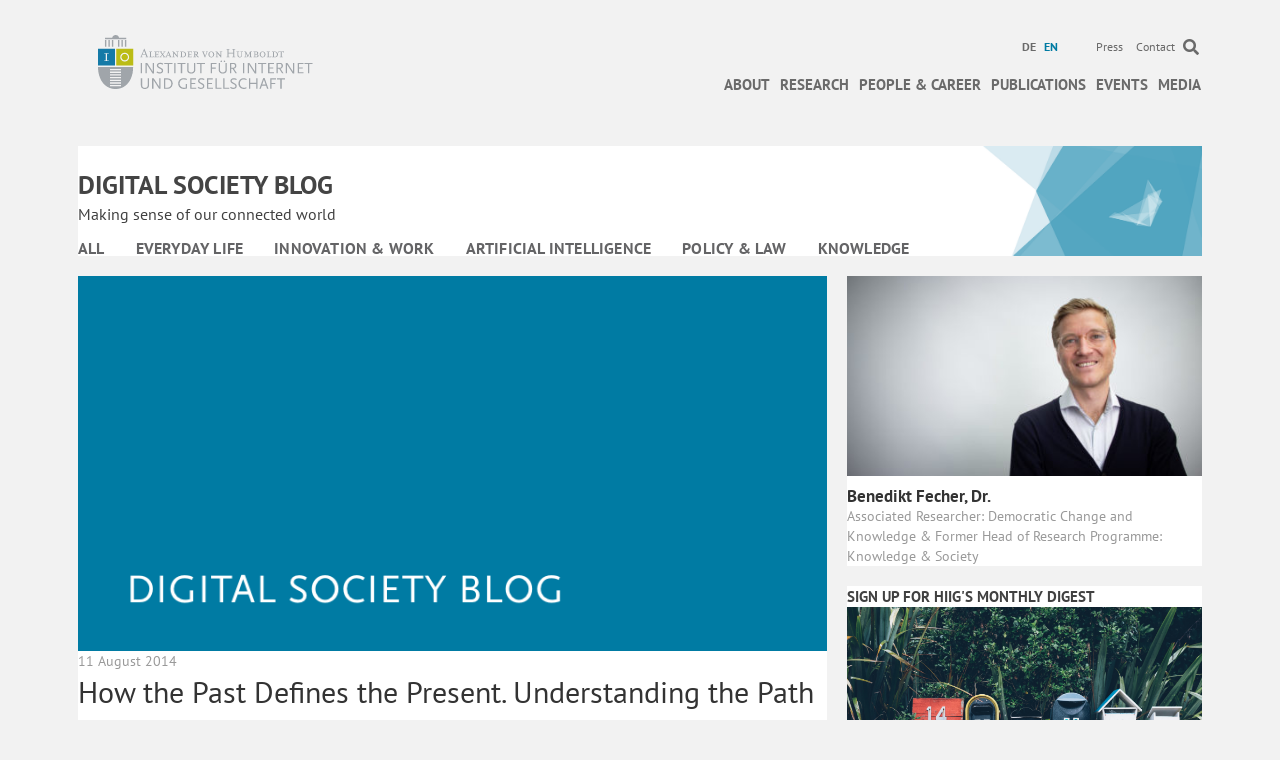

--- FILE ---
content_type: text/html; charset=UTF-8
request_url: https://www.hiig.de/en/how-the-past-defines-the-present-understanding-the-path-dependancy-of-academic-publishing/
body_size: 33586
content:
<!DOCTYPE html><html
lang=en-US><head><meta
charset="UTF-8"><meta
name='viewport' content='width=device-width, initial-scale=1.0'><meta
http-equiv='X-UA-Compatible' content='IE=edge'><link
rel=profile href=https://gmpg.org/xfn/11><link
rel=pingback href>
<!--[if lt IE 9]> <script src=https://www.hiig.de/wp-content/themes/bb-theme/js/html5shiv.js></script> <script src=https://www.hiig.de/wp-content/themes/bb-theme/js/respond.min.js></script> <![endif]--><meta
name='robots' content='index, follow, max-image-preview:large, max-snippet:-1, max-video-preview:-1'><link
rel=alternate hreflang=de href=https://www.hiig.de/wie-die-vergangenheit-die-zukunft-bestimmt-die-pfadabhangigkeit-des-wissenschaftlichen-publizierens/ ><link
rel=alternate hreflang=en href=https://www.hiig.de/en/how-the-past-defines-the-present-understanding-the-path-dependancy-of-academic-publishing/ ><link
rel=alternate hreflang=x href=https://www.hiig.de/wie-die-vergangenheit-die-zukunft-bestimmt-die-pfadabhangigkeit-des-wissenschaftlichen-publizierens/ ><title>How the Past Defines the Present. Understanding the Path Dependance of Academic Publishing &#8211; Digital Society Blog</title><link
rel=canonical href=https://www.hiig.de/en/how-the-past-defines-the-present-understanding-the-path-dependancy-of-academic-publishing/ ><meta
property="og:locale" content="en_US"><meta
property="og:type" content="article"><meta
property="og:title" content="How the Past Defines the Present. Understanding the Path Dependance of Academic Publishing &#8211; Digital Society Blog"><meta
property="og:description" content="Did you ever wonder why it says QWERTY up on the left of your keyboard? And what does it have to do with academic publishing? In 1867 Christopher Latham Sholes developed a simple typewriter. One of its many birth defects was that the typebars would constantly block each other. After the urging of his investor&hellip;"><meta
property="og:url" content="https://www.hiig.de/en/how-the-past-defines-the-present-understanding-the-path-dependancy-of-academic-publishing/"><meta
property="og:site_name" content="HIIG"><meta
property="article:published_time" content="2014-08-11T09:29:18+00:00"><meta
property="article:modified_time" content="2019-07-16T12:12:40+00:00"><meta
property="og:image" content="https://www.hiig.de/wp-content/uploads/2014/08/florian-klauer-K6JMRMj4x4-unsplash.jpg"><meta
property="og:image:width" content="1200"><meta
property="og:image:height" content="675"><meta
property="og:image:type" content="image/jpeg"><meta
name="author" content="Benedikt Fecher"><meta
name="twitter:card" content="summary_large_image"><meta
name="twitter:label1" content="Written by"><meta
name="twitter:data1" content="Benedikt Fecher"><meta
name="twitter:label2" content="Est. reading time"><meta
name="twitter:data2" content="9 minutes"><link
rel=dns-prefetch href=//pro.fontawesome.com><link
rel=alternate type=application/rss+xml title="HIIG &raquo; Feed" href=https://www.hiig.de/en/feed/ ><link
rel=alternate type=application/rss+xml title="HIIG &raquo; Comments Feed" href=https://www.hiig.de/en/comments/feed/ ><link
rel=alternate title="oEmbed (JSON)" type=application/json+oembed href="https://www.hiig.de/en/wp-json/oembed/1.0/embed?url=https%3A%2F%2Fwww.hiig.de%2Fen%2Fhow-the-past-defines-the-present-understanding-the-path-dependancy-of-academic-publishing%2F"><link
rel=alternate title="oEmbed (XML)" type=text/xml+oembed href="https://www.hiig.de/en/wp-json/oembed/1.0/embed?url=https%3A%2F%2Fwww.hiig.de%2Fen%2Fhow-the-past-defines-the-present-understanding-the-path-dependancy-of-academic-publishing%2F&#038;format=xml"><style id=wp-img-auto-sizes-contain-inline-css>img:is([sizes=auto i],[sizes^="auto," i]){contain-intrinsic-size:3000px 1500px;}</style><style id=wp-emoji-styles-inline-css>img.wp-smiley,img.emoji{display:inline !important;border:none !important;box-shadow:none !important;height:1em !important;width:1em !important;margin:0 .07em !important;vertical-align:-.1em !important;background:none !important;padding:0 !important;}</style><link
rel=stylesheet id=wp-block-library-css href='https://www.hiig.de/wp-includes/css/dist/block-library/style.min.css?ver=6.9' media=all><style id=global-styles-inline-css>/*<![CDATA[*/:root{--wp--preset--aspect-ratio--square:1;--wp--preset--aspect-ratio--4-3:4/3;--wp--preset--aspect-ratio--3-4:3/4;--wp--preset--aspect-ratio--3-2:3/2;--wp--preset--aspect-ratio--2-3:2/3;--wp--preset--aspect-ratio--16-9:16/9;--wp--preset--aspect-ratio--9-16:9/16;--wp--preset--color--black:#000000;--wp--preset--color--cyan-bluish-gray:#abb8c3;--wp--preset--color--white:#ffffff;--wp--preset--color--pale-pink:#f78da7;--wp--preset--color--vivid-red:#cf2e2e;--wp--preset--color--luminous-vivid-orange:#ff6900;--wp--preset--color--luminous-vivid-amber:#fcb900;--wp--preset--color--light-green-cyan:#7bdcb5;--wp--preset--color--vivid-green-cyan:#00d084;--wp--preset--color--pale-cyan-blue:#8ed1fc;--wp--preset--color--vivid-cyan-blue:#0693e3;--wp--preset--color--vivid-purple:#9b51e0;--wp--preset--color--fl-heading-text:#333333;--wp--preset--color--fl-body-bg:#f2f2f2;--wp--preset--color--fl-body-text:#444444;--wp--preset--color--fl-accent:#007ba3;--wp--preset--color--fl-accent-hover:#007ba3;--wp--preset--color--fl-topbar-bg:#ffffff;--wp--preset--color--fl-topbar-text:#6a6a6a;--wp--preset--color--fl-topbar-link:#6a6a6a;--wp--preset--color--fl-topbar-hover:#007ba3;--wp--preset--color--fl-header-bg:#ffffff;--wp--preset--color--fl-header-text:#6a6a6a;--wp--preset--color--fl-header-link:#6a6a6a;--wp--preset--color--fl-header-hover:#007ba3;--wp--preset--color--fl-nav-bg:#ffffff;--wp--preset--color--fl-nav-link:#6a6a6a;--wp--preset--color--fl-nav-hover:#007ba3;--wp--preset--color--fl-content-bg:#ffffff;--wp--preset--color--fl-footer-widgets-bg:#ffffff;--wp--preset--color--fl-footer-widgets-text:#000000;--wp--preset--color--fl-footer-widgets-link:#428bca;--wp--preset--color--fl-footer-widgets-hover:#428bca;--wp--preset--color--fl-footer-bg:#ffffff;--wp--preset--color--fl-footer-text:#000000;--wp--preset--color--fl-footer-link:#428bca;--wp--preset--color--fl-footer-hover:#428bca;--wp--preset--gradient--vivid-cyan-blue-to-vivid-purple:linear-gradient(135deg,rgb(6,147,227) 0%,rgb(155,81,224) 100%);--wp--preset--gradient--light-green-cyan-to-vivid-green-cyan:linear-gradient(135deg,rgb(122,220,180) 0%,rgb(0,208,130) 100%);--wp--preset--gradient--luminous-vivid-amber-to-luminous-vivid-orange:linear-gradient(135deg,rgb(252,185,0) 0%,rgb(255,105,0) 100%);--wp--preset--gradient--luminous-vivid-orange-to-vivid-red:linear-gradient(135deg,rgb(255,105,0) 0%,rgb(207,46,46) 100%);--wp--preset--gradient--very-light-gray-to-cyan-bluish-gray:linear-gradient(135deg,rgb(238,238,238) 0%,rgb(169,184,195) 100%);--wp--preset--gradient--cool-to-warm-spectrum:linear-gradient(135deg,rgb(74,234,220) 0%,rgb(151,120,209) 20%,rgb(207,42,186) 40%,rgb(238,44,130) 60%,rgb(251,105,98) 80%,rgb(254,248,76) 100%);--wp--preset--gradient--blush-light-purple:linear-gradient(135deg,rgb(255,206,236) 0%,rgb(152,150,240) 100%);--wp--preset--gradient--blush-bordeaux:linear-gradient(135deg,rgb(254,205,165) 0%,rgb(254,45,45) 50%,rgb(107,0,62) 100%);--wp--preset--gradient--luminous-dusk:linear-gradient(135deg,rgb(255,203,112) 0%,rgb(199,81,192) 50%,rgb(65,88,208) 100%);--wp--preset--gradient--pale-ocean:linear-gradient(135deg,rgb(255,245,203) 0%,rgb(182,227,212) 50%,rgb(51,167,181) 100%);--wp--preset--gradient--electric-grass:linear-gradient(135deg,rgb(202,248,128) 0%,rgb(113,206,126) 100%);--wp--preset--gradient--midnight:linear-gradient(135deg,rgb(2,3,129) 0%,rgb(40,116,252) 100%);--wp--preset--font-size--small:13px;--wp--preset--font-size--medium:20px;--wp--preset--font-size--large:36px;--wp--preset--font-size--x-large:42px;--wp--preset--spacing--20:.44rem;--wp--preset--spacing--30:.67rem;--wp--preset--spacing--40:1rem;--wp--preset--spacing--50:1.5rem;--wp--preset--spacing--60:2.25rem;--wp--preset--spacing--70:3.38rem;--wp--preset--spacing--80:5.06rem;--wp--preset--shadow--natural:6px 6px 9px rgba(0,0,0,0.2);--wp--preset--shadow--deep:12px 12px 50px rgba(0,0,0,0.4);--wp--preset--shadow--sharp:6px 6px 0 rgba(0,0,0,0.2);--wp--preset--shadow--outlined:6px 6px 0 -3px rgb(255,255,255),6px 6px rgb(0,0,0);--wp--preset--shadow--crisp:6px 6px 0 rgb(0,0,0);}:where(.is-layout-flex){gap:.5em;}:where(.is-layout-grid){gap:.5em;}body .is-layout-flex{display:flex;}.is-layout-flex{flex-wrap:wrap;align-items:center;}.is-layout-flex > :is(*,div){margin:0;}body .is-layout-grid{display:grid;}.is-layout-grid > :is(*,div){margin:0;}:where(.wp-block-columns.is-layout-flex){gap:2em;}:where(.wp-block-columns.is-layout-grid){gap:2em;}:where(.wp-block-post-template.is-layout-flex){gap:1.25em;}:where(.wp-block-post-template.is-layout-grid){gap:1.25em;}.has-black-color{color:var(--wp--preset--color--black) !important;}.has-cyan-bluish-gray-color{color:var(--wp--preset--color--cyan-bluish-gray) !important;}.has-white-color{color:var(--wp--preset--color--white) !important;}.has-pale-pink-color{color:var(--wp--preset--color--pale-pink) !important;}.has-vivid-red-color{color:var(--wp--preset--color--vivid-red) !important;}.has-luminous-vivid-orange-color{color:var(--wp--preset--color--luminous-vivid-orange) !important;}.has-luminous-vivid-amber-color{color:var(--wp--preset--color--luminous-vivid-amber) !important;}.has-light-green-cyan-color{color:var(--wp--preset--color--light-green-cyan) !important;}.has-vivid-green-cyan-color{color:var(--wp--preset--color--vivid-green-cyan) !important;}.has-pale-cyan-blue-color{color:var(--wp--preset--color--pale-cyan-blue) !important;}.has-vivid-cyan-blue-color{color:var(--wp--preset--color--vivid-cyan-blue) !important;}.has-vivid-purple-color{color:var(--wp--preset--color--vivid-purple) !important;}.has-black-background-color{background-color:var(--wp--preset--color--black) !important;}.has-cyan-bluish-gray-background-color{background-color:var(--wp--preset--color--cyan-bluish-gray) !important;}.has-white-background-color{background-color:var(--wp--preset--color--white) !important;}.has-pale-pink-background-color{background-color:var(--wp--preset--color--pale-pink) !important;}.has-vivid-red-background-color{background-color:var(--wp--preset--color--vivid-red) !important;}.has-luminous-vivid-orange-background-color{background-color:var(--wp--preset--color--luminous-vivid-orange) !important;}.has-luminous-vivid-amber-background-color{background-color:var(--wp--preset--color--luminous-vivid-amber) !important;}.has-light-green-cyan-background-color{background-color:var(--wp--preset--color--light-green-cyan) !important;}.has-vivid-green-cyan-background-color{background-color:var(--wp--preset--color--vivid-green-cyan) !important;}.has-pale-cyan-blue-background-color{background-color:var(--wp--preset--color--pale-cyan-blue) !important;}.has-vivid-cyan-blue-background-color{background-color:var(--wp--preset--color--vivid-cyan-blue) !important;}.has-vivid-purple-background-color{background-color:var(--wp--preset--color--vivid-purple) !important;}.has-black-border-color{border-color:var(--wp--preset--color--black) !important;}.has-cyan-bluish-gray-border-color{border-color:var(--wp--preset--color--cyan-bluish-gray) !important;}.has-white-border-color{border-color:var(--wp--preset--color--white) !important;}.has-pale-pink-border-color{border-color:var(--wp--preset--color--pale-pink) !important;}.has-vivid-red-border-color{border-color:var(--wp--preset--color--vivid-red) !important;}.has-luminous-vivid-orange-border-color{border-color:var(--wp--preset--color--luminous-vivid-orange) !important;}.has-luminous-vivid-amber-border-color{border-color:var(--wp--preset--color--luminous-vivid-amber) !important;}.has-light-green-cyan-border-color{border-color:var(--wp--preset--color--light-green-cyan) !important;}.has-vivid-green-cyan-border-color{border-color:var(--wp--preset--color--vivid-green-cyan) !important;}.has-pale-cyan-blue-border-color{border-color:var(--wp--preset--color--pale-cyan-blue) !important;}.has-vivid-cyan-blue-border-color{border-color:var(--wp--preset--color--vivid-cyan-blue) !important;}.has-vivid-purple-border-color{border-color:var(--wp--preset--color--vivid-purple) !important;}.has-vivid-cyan-blue-to-vivid-purple-gradient-background{background:var(--wp--preset--gradient--vivid-cyan-blue-to-vivid-purple) !important;}.has-light-green-cyan-to-vivid-green-cyan-gradient-background{background:var(--wp--preset--gradient--light-green-cyan-to-vivid-green-cyan) !important;}.has-luminous-vivid-amber-to-luminous-vivid-orange-gradient-background{background:var(--wp--preset--gradient--luminous-vivid-amber-to-luminous-vivid-orange) !important;}.has-luminous-vivid-orange-to-vivid-red-gradient-background{background:var(--wp--preset--gradient--luminous-vivid-orange-to-vivid-red) !important;}.has-very-light-gray-to-cyan-bluish-gray-gradient-background{background:var(--wp--preset--gradient--very-light-gray-to-cyan-bluish-gray) !important;}.has-cool-to-warm-spectrum-gradient-background{background:var(--wp--preset--gradient--cool-to-warm-spectrum) !important;}.has-blush-light-purple-gradient-background{background:var(--wp--preset--gradient--blush-light-purple) !important;}.has-blush-bordeaux-gradient-background{background:var(--wp--preset--gradient--blush-bordeaux) !important;}.has-luminous-dusk-gradient-background{background:var(--wp--preset--gradient--luminous-dusk) !important;}.has-pale-ocean-gradient-background{background:var(--wp--preset--gradient--pale-ocean) !important;}.has-electric-grass-gradient-background{background:var(--wp--preset--gradient--electric-grass) !important;}.has-midnight-gradient-background{background:var(--wp--preset--gradient--midnight) !important;}.has-small-font-size{font-size:var(--wp--preset--font-size--small) !important;}.has-medium-font-size{font-size:var(--wp--preset--font-size--medium) !important;}.has-large-font-size{font-size:var(--wp--preset--font-size--large) !important;}.has-x-large-font-size{font-size:var(--wp--preset--font-size--x-large) !important;}/*]]>*/</style><style id=classic-theme-styles-inline-css>/*! This file is auto-generated*/.wp-block-button__link{color:#fff;background-color:#32373c;border-radius:9999px;box-shadow:none;text-decoration:none;padding:calc(.667em + 2px) calc(1.333em + 2px);font-size:1.125em;}.wp-block-file__button{background:#32373c;color:#fff;text-decoration:none;}</style><link
rel=stylesheet id=events-manager-css href='https://www.hiig.de/wp-content/plugins/events-manager/includes/css/events-manager.min.css?ver=7.2.3.1' media=all><link
rel=stylesheet id=events-manager-pro-css href='https://www.hiig.de/wp-content/plugins/events-manager-pro/includes/css/events-manager-pro.css?ver=3.3.1' media=all><link
rel=stylesheet id=hiig-tracking-dashboard-css href='https://www.hiig.de/wp-content/plugins/hiig-tracking-dashboard/public/css/hiig-tracking-dashboard-public.css?ver=1.0.0' media=all><link
rel=stylesheet id=bootstrap-css href='https://www.hiig.de/wp-content/themes/bb-theme/css/bootstrap.min.css?ver=1.7.19.1' media=all><link
rel=stylesheet id=hiig-css href='https://www.hiig.de/wp-content/plugins/hiig/public/css/hiig-public.css?ver=1.0.0' media=all><link
rel=stylesheet id=responsivelyLazy-css-css href='https://www.hiig.de/wp-content/plugins/hiig/public/css/responsivelyLazy.min.css?ver=1.0.0' media=all><link
rel=stylesheet id=photospace-styles-css href='https://www.hiig.de/wp-content/plugins/photospace/gallery.css?ver=6.9' media=all><link
rel=stylesheet id=twenty20-css href='https://www.hiig.de/wp-content/plugins/twenty20/assets/css/twenty20.css?ver=2.0.4' media=all><link
rel=stylesheet id=wpml-legacy-horizontal-list-0-css href='https://www.hiig.de/wp-content/plugins/sitepress-multilingual-cms/templates/language-switchers/legacy-list-horizontal/style.min.css?ver=1' media=all><style id=wpml-legacy-horizontal-list-0-inline-css>.wpml-ls-sidebars-footer-col,.wpml-ls-sidebars-footer-col .wpml-ls-sub-menu,.wpml-ls-sidebars-footer-col a{border-color:#cdcdcd;}.wpml-ls-sidebars-footer-col a,.wpml-ls-sidebars-footer-col .wpml-ls-sub-menu a,.wpml-ls-sidebars-footer-col .wpml-ls-sub-menu a:link,.wpml-ls-sidebars-footer-col li:not(.wpml-ls-current-language) .wpml-ls-link,.wpml-ls-sidebars-footer-col li:not(.wpml-ls-current-language) .wpml-ls-link:link{color:#444444;background-color:#ffffff;}.wpml-ls-sidebars-footer-col .wpml-ls-sub-menu a:hover,.wpml-ls-sidebars-footer-col .wpml-ls-sub-menu a:focus,.wpml-ls-sidebars-footer-col .wpml-ls-sub-menu a:link:hover,.wpml-ls-sidebars-footer-col .wpml-ls-sub-menu a:link:focus{color:#000000;background-color:#eeeeee;}.wpml-ls-sidebars-footer-col .wpml-ls-current-language > a{color:#444444;background-color:#ffffff;}.wpml-ls-sidebars-footer-col .wpml-ls-current-language:hover>a,.wpml-ls-sidebars-footer-col .wpml-ls-current-language>a:focus{color:#000000;background-color:#eeeeee;}.wpml-ls-statics-shortcode_actions,.wpml-ls-statics-shortcode_actions .wpml-ls-sub-menu,.wpml-ls-statics-shortcode_actions a{border-color:#cdcdcd;}.wpml-ls-statics-shortcode_actions a,.wpml-ls-statics-shortcode_actions .wpml-ls-sub-menu a,.wpml-ls-statics-shortcode_actions .wpml-ls-sub-menu a:link,.wpml-ls-statics-shortcode_actions li:not(.wpml-ls-current-language) .wpml-ls-link,.wpml-ls-statics-shortcode_actions li:not(.wpml-ls-current-language) .wpml-ls-link:link{color:#444444;background-color:#ffffff;}.wpml-ls-statics-shortcode_actions .wpml-ls-sub-menu a:hover,.wpml-ls-statics-shortcode_actions .wpml-ls-sub-menu a:focus,.wpml-ls-statics-shortcode_actions .wpml-ls-sub-menu a:link:hover,.wpml-ls-statics-shortcode_actions .wpml-ls-sub-menu a:link:focus{color:#000000;background-color:#eeeeee;}.wpml-ls-statics-shortcode_actions .wpml-ls-current-language > a{color:#444444;background-color:#ffffff;}.wpml-ls-statics-shortcode_actions .wpml-ls-current-language:hover>a,.wpml-ls-statics-shortcode_actions .wpml-ls-current-language>a:focus{color:#000000;background-color:#eeeeee;}</style><link
rel=stylesheet id=wpml-menu-item-0-css href='https://www.hiig.de/wp-content/plugins/sitepress-multilingual-cms/templates/language-switchers/menu-item/style.min.css?ver=1' media=all><style id=wpml-menu-item-0-inline-css>.wpml-ls-slot-42.wpml-ls-current-language,.wpml-ls-slot-42.wpml-ls-current-language a,.wpml-ls-slot-42.wpml-ls-current-language a:visited{color:#007ba3;}</style><link
rel=stylesheet id=font-awesome-v4shim-css href='https://www.hiig.de/wp-content/plugins/types-access/vendor/toolset/toolset-common/res/lib/font-awesome/css/v4-shims.css?ver=5.13.0' media=screen><link
rel=stylesheet id=font-awesome-css href='https://www.hiig.de/wp-content/plugins/types-access/vendor/toolset/toolset-common/res/lib/font-awesome/css/all.css?ver=5.13.0' media=screen><link
rel=stylesheet id=font-awesome-5-css href='https://pro.fontawesome.com/releases/v5.15.4/css/all.css?ver=2.9.4.1' media=all><link
rel=stylesheet id=fl-builder-layout-bundle-8c457e5d476c364cfc4b64825bac6b5b-css href='https://www.hiig.de/wp-content/uploads/bb-plugin/cache/8c457e5d476c364cfc4b64825bac6b5b-layout-bundle.css?ver=2.9.4.1-1.4.8' media=all><link
rel=stylesheet id=jquery-magnificpopup-css href='https://www.hiig.de/wp-content/plugins/bb-plugin/css/jquery.magnificpopup.min.css?ver=2.9.4.1' media=all><link
rel=stylesheet id=fl-automator-skin-css href='https://www.hiig.de/wp-content/uploads/bb-theme/skin-69458f3d7712f.css?ver=1.7.19.1' media=all><link
rel=stylesheet id=fl-child-theme-css href='https://www.hiig.de/wp-content/themes/bb-theme-child/style.css?ver=6.9' media=all><link
rel=stylesheet id=pp-animate-css href='https://www.hiig.de/wp-content/plugins/bbpowerpack/assets/css/animate.min.css?ver=3.5.1' media=all> <script src="https://www.hiig.de/wp-includes/js/jquery/jquery.min.js?ver=3.7.1" id=jquery-core-js></script> <script src="https://www.hiig.de/wp-includes/js/jquery/jquery-migrate.min.js?ver=3.4.1" id=jquery-migrate-js></script> <script src="https://www.hiig.de/wp-includes/js/jquery/ui/core.min.js?ver=1.13.3" id=jquery-ui-core-js></script> <script src="https://www.hiig.de/wp-includes/js/jquery/ui/mouse.min.js?ver=1.13.3" id=jquery-ui-mouse-js></script> <script src="https://www.hiig.de/wp-includes/js/jquery/ui/sortable.min.js?ver=1.13.3" id=jquery-ui-sortable-js></script> <script src="https://www.hiig.de/wp-includes/js/jquery/ui/datepicker.min.js?ver=1.13.3" id=jquery-ui-datepicker-js></script> <script id=jquery-ui-datepicker-js-after>jQuery(function(jQuery){jQuery.datepicker.setDefaults({"closeText":"Close","currentText":"Today","monthNames":["January","February","March","April","May","June","July","August","September","October","November","December"],"monthNamesShort":["Jan","Feb","Mar","Apr","May","Jun","Jul","Aug","Sep","Oct","Nov","Dec"],"nextText":"Next","prevText":"Previous","dayNames":["Sunday","Monday","Tuesday","Wednesday","Thursday","Friday","Saturday"],"dayNamesShort":["Sun","Mon","Tue","Wed","Thu","Fri","Sat"],"dayNamesMin":["S","M","T","W","T","F","S"],"dateFormat":"d MM yy","firstDay":1,"isRTL":false});});</script> <script src="https://www.hiig.de/wp-includes/js/jquery/ui/resizable.min.js?ver=1.13.3" id=jquery-ui-resizable-js></script> <script src="https://www.hiig.de/wp-includes/js/jquery/ui/draggable.min.js?ver=1.13.3" id=jquery-ui-draggable-js></script> <script src="https://www.hiig.de/wp-includes/js/jquery/ui/controlgroup.min.js?ver=1.13.3" id=jquery-ui-controlgroup-js></script> <script src="https://www.hiig.de/wp-includes/js/jquery/ui/checkboxradio.min.js?ver=1.13.3" id=jquery-ui-checkboxradio-js></script> <script src="https://www.hiig.de/wp-includes/js/jquery/ui/button.min.js?ver=1.13.3" id=jquery-ui-button-js></script> <script src="https://www.hiig.de/wp-includes/js/jquery/ui/dialog.min.js?ver=1.13.3" id=jquery-ui-dialog-js></script> <script id=events-manager-js-extra>var EM={"ajaxurl":"https://www.hiig.de/wp-admin/admin-ajax.php?em_lang=en_US&lang=en","locationajaxurl":"https://www.hiig.de/wp-admin/admin-ajax.php?action=locations_search&em_lang=en_US&lang=en","firstDay":"1","locale":"en","dateFormat":"yy-mm-dd","ui_css":"https://www.hiig.de/wp-content/plugins/events-manager/includes/css/jquery-ui/build.min.css","show24hours":"1","is_ssl":"1","autocomplete_limit":"10","calendar":{"breakpoints":{"small":560,"medium":908,"large":false},"month_format":"M Y"},"phone":"","datepicker":{"format":"d.m.Y"},"search":{"breakpoints":{"small":650,"medium":850,"full":false}},"url":"https://www.hiig.de/wp-content/plugins/events-manager","assets":{"input.em-uploader":{"js":{"em-uploader":{"url":"https://www.hiig.de/wp-content/plugins/events-manager/includes/js/em-uploader.js?v=7.2.3.1","event":"em_uploader_ready"}}},".em-event-editor":{"js":{"event-editor":{"url":"https://www.hiig.de/wp-content/plugins/events-manager/includes/js/events-manager-event-editor.js?v=7.2.3.1","event":"em_event_editor_ready"}},"css":{"event-editor":"https://www.hiig.de/wp-content/plugins/events-manager/includes/css/events-manager-event-editor.min.css?v=7.2.3.1"}},".em-recurrence-sets, .em-timezone":{"js":{"luxon":{"url":"luxon/luxon.js?v=7.2.3.1","event":"em_luxon_ready"}}},".em-booking-form, #em-booking-form, .em-booking-recurring, .em-event-booking-form":{"js":{"em-bookings":{"url":"https://www.hiig.de/wp-content/plugins/events-manager/includes/js/bookingsform.js?v=7.2.3.1","event":"em_booking_form_js_loaded"}}},"#em-opt-archetypes":{"js":{"archetypes":"https://www.hiig.de/wp-content/plugins/events-manager/includes/js/admin-archetype-editor.js?v=7.2.3.1","archetypes_ms":"https://www.hiig.de/wp-content/plugins/events-manager/includes/js/admin-archetypes.js?v=7.2.3.1","qs":"qs/qs.js?v=7.2.3.1"}}},"cached":"1","bookingInProgress":"Please wait while the booking is being submitted.","tickets_save":"Save Ticket","bookingajaxurl":"https://www.hiig.de/wp-admin/admin-ajax.php?em_lang=en_US&lang=en","bookings_export_save":"Export Bookings","bookings_settings_save":"Save Settings","booking_delete":"Are you sure you want to delete?","booking_offset":"30","bookings":{"submit_button":{"text":{"default":"Submit","free":"Submit","payment":"Submit","processing":"Processing ..."}},"update_listener":""},"bb_full":"Sold Out","bb_book":"Jetzt reservieren","bb_booking":"Reservierung ...","bb_booked":"Reservierung \u00fcbergeben","bb_error":"Reservierung Fehler. Nochmal versuchen?","bb_cancel":"Stornieren","bb_canceling":"Stornieren...","bb_cancelled":"Abgesagt","bb_cancel_error":"Stornierung Fehler. Nochmal versuchen?","txt_search":"Suche","txt_searching":"Searching...","txt_loading":"Loading...","cache":"1","api_nonce":"57ad98c905","attendance_api_url":"https://www.hiig.de/en/wp-json/events-manager/v1/attendance"};</script> <script src="https://www.hiig.de/wp-content/plugins/events-manager/includes/js/events-manager.js?ver=7.2.3.1" id=events-manager-js></script> <script src="https://www.hiig.de/wp-content/plugins/events-manager-pro/includes/js/events-manager-pro.js?ver=3.3.1" id=events-manager-pro-js></script> <script src="https://www.hiig.de/wp-content/plugins/hiig-tracking-dashboard/public/js/hiig-tracking-dashboard-public.js?ver=1.0.0" id=hiig-tracking-dashboard-js></script> <script src="https://www.hiig.de/wp-content/plugins/hiig/public/js/hiig-public.js?ver=1.0.0" id=hiig-js></script> <script src="https://www.hiig.de/wp-content/plugins/hiig/public/js/responsivelyLazy.min.js?ver=1.0.0" id=responsivelyLazy-js-js></script> <script src="https://www.hiig.de/wp-content/plugins/photospace/jquery.galleriffic.js?ver=6.9" id=galleriffic-js></script> <link
rel=https://api.w.org/ href=https://www.hiig.de/en/wp-json/ ><link
rel=alternate title=JSON type=application/json href=https://www.hiig.de/en/wp-json/wp/v2/posts/18707><meta
name="generator" content="WordPress 6.9"><link
rel=shortlink href='https://www.hiig.de/en/?p=18707'><meta
name="generator" content="WPML ver:4.8.6 stt:1,3;"> <script>var bb_powerpack={version:'2.40.2',getAjaxUrl:function(){return atob('aHR0cHM6Ly93d3cuaGlpZy5kZS93cC1hZG1pbi9hZG1pbi1hamF4LnBocA==');},callback:function(){},mapMarkerData:{},post_id:'18707',search_term:'',current_page:'https://www.hiig.de/en/how-the-past-defines-the-present-understanding-the-path-dependancy-of-academic-publishing/',conditionals:{is_front_page:false,is_home:false,is_archive:false,is_tax:false,is_author:false,current_author:false,is_search:false,}};</script> <style>.photospace .thumnail_col a.pageLink{width:50px;height:50px;}.photospace .gal_content,.photospace .loader,.photospace .slideshow a.advance-link{width:550px;}.photospace{width:600px;height:360px;}.photospace ul.thumbs li{margin-bottom:100px !important;margin-right:100px !important;}.photospace .loader{height:180px;width:550px;}.photospace .slideshow a.advance-link,.photospace .slideshow span.image-wrapper{height:360px;}.photospace .slideshow-container{height:360px;}.photospace .thumnail_col{display:none !important;}</style><style>/*<![CDATA[*/.em-coupon-code-fields{margin-bottom:15px;}.em .em-coupon-code-fields div.input-wrap.em-coupon-code-wrap{margin-bottom:0 !important;}input.em-coupon-code.loading{background:var(--icon-spinner) calc(100% - 10px) 50% no-repeat !important;background-size:22px !important;}.em-coupon-message{display:inline-block;margin:0;}.em-coupon-success{color:green;margin:7px 5px;}.em-coupon-error{color:red;}.em-cart-coupons-form .em-coupon-message{margin:0 20px 0 0;}.em-coupon-error .em-icon{background-color:red;-webkit-mask-image:var(--icon-cross-circle);mask-image:var(--icon-cross-circle);}.em-coupon-success .em-icon{background-color:green;-webkit-mask-image:var(--icon-checkmark-circle);mask-image:var(--icon-checkmark-circle);}/*]]>*/</style> <script type=application/ld+json class=saswp-schema-markup-output>[{"@context":"https:\/\/schema.org\/","@type":"BreadcrumbList","@id":"https:\/\/www.hiig.de\/en\/how-the-past-defines-the-present-understanding-the-path-dependancy-of-academic-publishing\/#breadcrumb","itemListElement":[{"@type":"ListItem","position":1,"item":{"@id":"https:\/\/www.hiig.de\/en\/","name":"HIIG"}},{"@type":"ListItem","position":2,"item":{"@id":"https:\/\/www.hiig.de\/en\/category\/digital-so\/knowledge\/","name":"Knowledge"}},{"@type":"ListItem","position":3,"item":{"@id":"https:\/\/www.hiig.de\/en\/how-the-past-defines-the-present-understanding-the-path-dependancy-of-academic-publishing\/","name":"How the Past Defines the Present. Understanding the Path Dependance of Academic Publishing"}}]},{"@context":"https:\/\/schema.org\/","@type":"Article","@id":"https:\/\/www.hiig.de\/en\/how-the-past-defines-the-present-understanding-the-path-dependancy-of-academic-publishing\/#Article","url":"https:\/\/www.hiig.de\/en\/how-the-past-defines-the-present-understanding-the-path-dependancy-of-academic-publishing\/","inLanguage":"en-US","mainEntityOfPage":"BlogPosting","headline":"How the Past Defines the Present. Understanding the Path Dependance of Academic Publishing","description":"Did you ever wonder why it says QWERTY up on the left of your keyboard? And what does it have to do with academic publishing? In 1867 Christopher Latham Sholes developed a simple typewriter. One of its many birth defects was that the typebars would constantly block each other. After the urging of his investor","articleBody":"Did you ever wonder why it says QWERTY up on the left of your keyboard? And what does it have to do with academic publishing? In 1867 Christopher Latham Sholes developed a simple typewriter. One of its many birth defects was that the typebars would constantly block each other. After the urging of his investor James Densmore, Sholes spent six years working on his typewriter. He finally arrived at the QWERTY sequence. With QWERTY the typebars did not block each other because the most used letters were positioned as far apart as possible on the keyboard. Soon after typewriters were manufactured industrially, QWERTY was used as the norm.   Worth reading: David \u2018s (1985) Clio and the Economics of QWERTY  1932, August Dvorak developed the DSK-keyboard (Dvorak Simplified Keyboard) with a more intuitive keypad that enabled users to type up to 40 % faster. At this stage, however, QWERTY could no longer be stopped. When there were no more mechanical typebars that could block, QWERTY was already the norm and its design was directly transferred to the computer keyboard. The keyboard in front of you is a historical accident. Path dependence There is a concept in organisational theory that explains why we still type suboptimally: Path dependence.    Path dependence means that a logical decision in the past leads to a suboptimal system in the present. When Sholes worked on his typewriter, the QWERTY sequence was the best option that the typebars would no longer blockade. In times of digitisation, these considerations from a mechanical past are of course irrelevant. We would certainly be better off with Dvorak\u2019s simplified keyboard. Lock-in phase is the common term to express when a suboptimal system established itself. Derived products use the old standard, investments are made and humans educated. A QWERTY world is born. QWERTY worlds survive because many invested in it and changes would involve great effort. Just imagine what it would mean to change to a DSK keyboard today. Inefficient systems are scalable too.    QWERTY worlds are everywhere. They explain why we type suboptimally. They explain why streets in historical city centers are car-unfriendly (see my holiday picture) and why academic publishing is far from being the most efficient way to disseminate content. The journal\u2019s road to success At the beginning of the 17th century, the most common way of scholarly exchange was the letter or the book, being either very exclusive (letter) or time-consuming (book). That changed when around 1660 a group of renowned scientists (among them Isaac Newton) held conspirative meetings to revolutionize the scholarly exchange. These meetings later turned into, what we know today as, the \u2018Royal Society of London\u2019. In 1665 they founded the \u2018Philosophical Transactions of the Royal Society\u2019, the first academic journal. By the end of the 17th century there were already 30 periodic scientific journals. Hand in hand with the enlightenment and the establishment of scientific disciplines, the journal became the dominant way to convey scholarly content.  At the beginning of the 18th century and long after, academic journals were the most efficient way to spread knowledge, the introduction of a peer review the most efficient form of quality assurance and libraries the most public way to store articles. In the context of its era, the journal was the most efficient way to curate, spread and discuss discoveries. A whole industry developed around the journal value chain. Till today, publishing in a renowned journal is the accepted currency for scientific success.  For centuries, the course from writing an article till publishing it is about the same: A researcher submits an article to a journal. If the article is not desk-rejected, (anonymous) peers determine whether an article is worth publishing or not. If the researcher is lucky, he or she will receive an E-mail (innovation!) with the reviews. With a little luck, the E-mail contains a request to incorporate the reviews for a publication. Between submitting and publishing, an article can easily pass two years. Once the journal is published, libraries buy the licences and make them available to their students, teachers and researchers. Path-dependent review This century-old system of academic publishing works but is far from being the most efficient way to disseminate new insights today. Many of the historic strengths of the print-based publishing go into reverse.    The above described review procedure is a good example. The system of quality control by a few experts has proven its worth over decades. The higher a journal is ranked, the more exquisite is the list of its editors. Still, it is at least worthy of discussion, that two colleagues decide about the relevance of an article for a whole community. An article can easily spend two years in a review limbo. It is downright grotesque that in 2014 it takes so long till research results can be discussed by a specialist audience.  Platforms like PLOS ONE show that it can be different. At PLOS ONE, articles are put online after a basic review. The audience can be sure that the articles meet at least the criteria of good scientific practice. Readers can discuss articles online and evaluate their contribution to the field. Every article is of course Open Access. There is no periodical regime, a quick review, low publication fees and the opportunity to let the expert community itself decide about the relevance of contributions. PLOS ONE removed the dust from the print age. Why do others not follow that example? Path-dependent format Comparing academic publishing with the changes in the newspaper industry, Davis (2014) analyses in his editorial essay, in the latest Administrative Science Quarterly, that \u201cnew technologies of communication should enable new ways of sharing and advancing knowledge. Newspapers have been radically transformed by the Internet revolution, adapting their format to continuous updating, color, video, and opportunities for feedback and debate by readers. Yet academic journals still bear the imprints of their origins, and most look little different today than they did 50 years ago.\u201d It is however ironic that an essay that could inspire an interesting debate appeared on a platform that has no commentary function. It illustrates perhaps, that academic publishing forces itself into a corset that could become too tight in just few years\u2019 time. Articles today rarely allow interactivity, PDFs are used instead of more usable formats and underlying data is seldom retrievable. The conventional format chosen to present content academia is one for reading, not one for working with. Path-dependent access To publish an article under an Open Access licence can easily cost 2.500 Euros or more in a renowned journal. Otherwise only licenced users can read the article. The University of California, Berkeley published a list that gives an indication about the costs of the article ransom. Libraries pay millions for licences. Even the Harvard University said that it can hardly cover the enormous expenses and advises its researchers to stop hiding articles behind a paywall. Nevertheless is a publication in a renowned journal a distinction for many researchers. It can push ones career and an ace up the sleeve when applying for research funding. It is a recognised currency for scientific success. It is illogical to choose another way to publish but the long, stony one.  Just as in the story of the QWERTY keyboard, a system of academic publishing prevailed that works, but is suboptimal. The established system of academic publishing, from submission, review, and publication is in the eye of the socio-technological opportunities outdated. It takes too much time, it is too expensive and leads to an artificial scarcity of content. It no longer reflects the zeitgeist. A glance across the border: The print crisis Looking at other industries, one can discover that organisational change always follows the same pattern. Innovations change context factors and these lead to new organisational logics. New types of organisations appear, established change. For established organisations, change is difficult but necessary.  A good exemplary case is again the newspaper market. Only publishers that adapt to new customer needs, new reception behaviors and financing models in times of medial transformations (key word: narrowcasting), are successful. In addition, novel SEO optimised and often user-generated news services appear and question the established value creation logic and business models (e.g. Huffington Post). Many publishing houses do not survive the print crisis. Adapting to new context factors is difficult. Organisational change is tedious and costly. Karim and Mitchell (2000) for example show that many firms buy fresh startups to provoke organisational change. Axel Springer for instance is following that strategy. One does not have to be a great analyst to realise that only economically successful publishing houses can pursue such a strategy. Change in academic publishing? When it comes to academic publishing a similar change can be perceived. This becomes evident from innovative new publication platforms as PLOS ONE and (partly) SSRN, that choose new dissemination and assessment logics. This also becomes apparent from legal disputes as for example between Academia.edu and Elsevier, investments as for example Microsoft\u2019s stake in Researchgate or acquisitions as the one of Mendeley by Elsevier. The most visible sign of a transformation in academic publishing is however the prevailing debate about Open Access. In the context of path dependence and open access the discussion about the impact of open access publishing (here and here) and alternative metrics for assessing quality is particularly interesting. The measure for scholarly performance and thereby the whole publishing ecosystem is at least under debate. Possible developments The essential question is, how academic publishing can free itself from its path dependence and to what degree novel forms of curating and publishing content prevail.  In his insightful analysis of the role of journals for the scientific creation of value, Davis (2014) identifies the peer review as the core technology of scientific journals. Thereby the unique selling proposition of established publishers is the curation of content and the identification of excellence. The question that appears is thereby if alternative review mechanisms lead to a better and more efficient assessment scientific output. For example: To what degree can a community-based review, as for example at PLOS ONE, replace the traditional peer review?  Apart from the review process, the presentation and the accessibility of content originate from a book age. If flat and decentral organizational structures for distributing and assessing scientific content lead to a better long-term value than traditional mechanisms, it remains exciting how established players adapt to that change and how what kind of new systems of publishing appear and prevail.    In case that we are still publishing suboptimally in ten years, path dependence at least offers us a good explanation. At least one sign allows us to be optimistic: The Royal Society, that caused the whole mess more than 300 years ago, designed 2012 a blueprint for Science as an Open Enterprise, an insightful model for science in a digital age. They possibly used a QWERTY keyboard for it. Some things never change.  &nbsp;  &nbsp;  &nbsp;    Many thanks to Hendrik Send, Cornelius Puschmann, Sascha Friesike, Stefan Stumpp and Fiona Weber for their comments on this blog entry. Pictures   \tQWERTY: Eelke  \tSholes: http:\/\/commons.wikimedia.org\/wiki\/File:Sholes_at_his_typewriter.jpg  \tKeyboard: http:\/\/en.wikipedia.org\/wiki\/Dvorak_Simplified_Keyboard#mediaviewer\/File:KB_United_States_Dvorak.svg  \tSarajevo streets: Copyright Jorge Rico Villar  \tCover management science: http:\/\/pubsonline.informs.org\/doi\/abs\/10.1287\/mnsc.2013.1805","keywords":"","datePublished":"2014-08-11T11:29:18+02:00","dateModified":"2019-07-16T14:12:40+02:00","author":{"@type":"Person","name":"Benedikt Fecher","url":"https:\/\/www.hiig.de\/en\/author\/bfecher\/","sameAs":["https:\/\/www.hiig.de\/staff\/benedikt-fecher\/"]},"editor":{"@type":"Person","name":"Benedikt Fecher","url":"https:\/\/www.hiig.de\/en\/author\/bfecher\/","sameAs":["https:\/\/www.hiig.de\/staff\/benedikt-fecher\/"]},"publisher":{"@type":"Organization","name":"HIIG","url":"https:\/\/www.hiig.de","logo":{"@type":"ImageObject","url":"https:\/\/www.hiig.de\/wp-content\/uploads\/2019\/06\/hiig.png","width":320,"height":80}},"image":{"@type":"ImageObject","url":"https:\/\/www.hiig.de\/wp-content\/uploads\/2023\/12\/post_generic.png","width":1200,"height":675},"speakable":{"@type":"SpeakableSpecification","xpath":["\/html\/head\/title","\/html\/head\/meta[@name='description']\/@content"]}},{"@context":"https:\/\/schema.org\/","@type":"JobPosting","@id":"https:\/\/www.hiig.de\/en\/how-the-past-defines-the-present-understanding-the-path-dependancy-of-academic-publishing\/#JobPosting","datePosted":"2014-08-11T11:29:18+02:00","hiringOrganization":{"@type":"Organization","name":"HIIG","logo":{"_edit_lock":["1563279166:127"],"_edit_last":["127"],"_thumbnail_id":["61108"],"_esft_meta":["none"],"waterdrops_options_array":["{\"waves\":\"2\"}"],"page_contacts":["a:2:{s:5:\"title\";s:0:\"\";s:4:\"text\";s:0:\"\";}"],"_wp_attachment_metadata":[""],"_wpml_media_duplicate":["1"],"_wp_page_template":["default"],"_yoast_wpseo_content_score":["30"],"post_doi":[""],"_post_doi":["post_doi"],"ampforwp_custom_content_editor":[""],"ampforwp_custom_content_editor_checkbox":[null],"ampforwp-amp-on-off":["default"],"ampforwp-redirection-on-off":["enable"],"_last_translation_edit_mode":["native-editor"],"_wpml_media_has_media":["1"],"_wpml_media_featured":["0","0"],"_yoast_wpseo_primary_category":["221"]}},"jobLocation":{"@type":"Place","address":{"@type":"PostalAddress","streetAddress":"Franz\u00f6sische Stra\u00dfe 9","addressLocality":"Berlin","addressRegion":"Berlin","postalCode":"10117","addressCountry":"Germany"}},"baseSalary":{"@type":"MonetaryAmount","value":{"@type":"QuantitativeValue"}},"estimatedSalary":{"@type":"MonetaryAmount","value":{"@type":"QuantitativeValue"}},"title":"How the Past Defines the Present. Understanding the Path Dependance of Academic Publishing","description":"<h3>Did you ever wonder why it says QWERTY up on the left of your keyboard? And what does it have to do with academic publishing?<\/h3>\nIn 1867 Christopher Latham Sholes developed a simple typewriter. One of its many birth defects was that the typebars would constantly block each other. After the urging of his investor James Densmore, Sholes spent six years working on his typewriter. He finally arrived at the QWERTY sequence. With QWERTY the typebars did not block each other because the most used letters were positioned as far apart as possible on the keyboard. Soon after typewriters were manufactured industrially, QWERTY was used as the norm.\n\n\n\n1932, August Dvorak developed the DSK-keyboard (Dvorak Simplified Keyboard) with a more intuitive keypad that enabled users to type up to 40 % faster. At this stage, however, QWERTY could no longer be stopped. When there were no more mechanical typebars that could block, QWERTY was already the norm and its design was directly transferred to the computer keyboard. The keyboard in front of you is a historical accident.\n<h3>Path dependence<\/h3>\nThere is a concept in organisational theory that explains why we still type suboptimally: Path dependence.\n\n<img class=\"alignnone size-medium wp-image-41748\" src=\"https:\/\/www.hiig.de\/wp-content\/uploads\/2014\/08\/bblog_bild21.png\" alt=\"bblog_bild2\" width=\"300\" height=\"100\">\n\nPath dependence means that a logical decision in the past leads to a suboptimal system in the present. When Sholes worked on his typewriter, the QWERTY sequence was the best option that the typebars would no longer blockade. In times of digitisation, these considerations from a mechanical past are of course irrelevant. We would certainly be better off with Dvorak\u2019s simplified keyboard. Lock-in phase is the common term to express when a suboptimal system established itself. Derived products use the old standard, investments are made and humans educated. A QWERTY world is born. QWERTY worlds survive because many invested in it and changes would involve great effort. Just imagine what it would mean to change to a DSK keyboard today. Inefficient systems are scalable too.\n\n<img class=\"alignnone wp-image-41744 size-medium\" src=\"https:\/\/www.hiig.de\/wp-content\/uploads\/2014\/08\/bblog_bild3.png\" alt=\"bblog_bild3\" width=\"168\" height=\"300\">\n\nQWERTY worlds are everywhere. They explain why we type suboptimally. They explain why streets in historical city centers are car-unfriendly (see my holiday picture) and why academic publishing is far from being the most efficient way to disseminate content.\n<h3>The journal\u2019s road to success<\/h3>\nAt the beginning of the 17th century, the most common way of scholarly exchange was the letter or the book, being either very exclusive (letter) or time-consuming (book). That changed when around 1660 a group of renowned scientists (among them Isaac Newton) held conspirative meetings to <a href=\"http:\/\/blog.efpsa.org\/2013\/04\/30\/the-origins-of-scientific-publishing\/\">revolutionize the scholarly exchange<\/a>. These meetings later turned into, what we know today as, the \u2018Royal Society of London\u2019. In 1665 they founded the \u2018Philosophical Transactions of the Royal Society\u2019, the first academic journal. By the end of the 17th century there were already 30 periodic scientific journals. Hand in hand with the enlightenment and the establishment of scientific disciplines, the journal became the dominant way to convey scholarly content.\n\nAt the beginning of the 18th century and long after, academic journals were the most efficient way to spread knowledge, the introduction of a <a href=\"http:\/\/en.wikipedia.org\/wiki\/Peer_review\">peer review<\/a> the most efficient form of quality assurance and libraries the most public way to store articles. In the context of its era, the journal was the most efficient way to curate, spread and discuss discoveries. A whole industry developed around the journal value chain. Till today, publishing in a renowned journal is the accepted currency for scientific success.\n\nFor centuries, the course from writing an article till publishing it is about the same: A researcher submits an article to a journal. If the article is not desk-rejected, (<a href=\"http:\/\/www.nature.com\/nature\/peerreview\/debate\/\">anonymous<\/a>) peers determine whether an article is worth publishing or not. If the researcher is lucky, he or she will receive an E-mail (innovation!) with the reviews. With a little luck, the E-mail contains a request to incorporate the reviews for a publication. Between submitting and publishing, an article can easily pass two years. Once the journal is published, libraries buy the licences and make them available to their students, teachers and researchers.\n<h3>Path-dependent review<\/h3>\nThis century-old system of academic publishing works but is far from being the most efficient way to disseminate new insights today. Many of the historic strengths of the print-based publishing go into reverse.\n\n<img class=\"alignnone wp-image-41745 size-full\" src=\"https:\/\/www.hiig.de\/wp-content\/uploads\/2014\/08\/bblog_bild4.png\" alt=\"bblog_bild4\" width=\"1303\" height=\"1171\">\n\nThe above described review procedure is a good example. The system of quality control by a few experts has proven its worth over decades. The higher a journal is ranked, the more exquisite is the list of its editors. Still, it is at least worthy of discussion, that two colleagues decide about the relevance of an article for a whole community. An article can easily spend two years in a review limbo. It is downright grotesque that in 2014 it takes so long till research results can be discussed by a specialist audience.\n\nPlatforms like PLOS ONE show that it can be different. At PLOS ONE, articles are put online after a basic review. The audience can be sure that the articles meet at least the criteria of good scientific practice. Readers can discuss articles online and evaluate their contribution to the field. Every article is of course Open Access. There is no periodical regime, a quick review, low publication fees and the opportunity to let the expert community itself decide about the relevance of contributions. PLOS ONE removed the dust from the print age. Why do others not follow that example?\n<h3>Path-dependent format<\/h3>\nComparing academic publishing with the changes in the newspaper industry, <a href=\"http:\/\/asq.sagepub.com\/content\/59\/2\/193.full.pdf+html\">Davis (2014)<\/a> analyses in his editorial essay, in the latest Administrative Science Quarterly, that\n<blockquote>\u201cnew technologies of communication should enable new ways of sharing and advancing knowledge. Newspapers have been radically transformed by the Internet revolution, adapting their format to continuous updating, color, video, and opportunities for feedback and debate by readers. Yet academic journals still bear the imprints of their origins, and most look little different today than they did 50 years ago.\u201d<\/blockquote>\nIt is however ironic that an essay that could inspire an interesting debate appeared on a platform that has no commentary function. It illustrates perhaps, that academic publishing forces itself into a corset that could become too tight in just few years\u2019 time. Articles today rarely allow interactivity, PDFs are used instead of more usable formats and underlying data is seldom retrievable. The conventional format chosen to present content academia is one for reading, not one for working with.\n<h3>Path-dependent access<\/h3>\nTo publish an article under an Open Access licence can easily cost 2.500 Euros or more in a renowned journal. Otherwise only licenced users can read the article. The University of California, Berkeley published a <a href=\"http:\/\/www.lib.berkeley.edu\/scholarlycommunication\/oa_fees.html\">list <\/a>that gives an indication about the costs of the article ransom. Libraries pay millions for licences. Even the Harvard University said that it <a href=\"http:\/\/www.theguardian.com\/science\/2012\/apr\/24\/harvard-university-journal-publishers-prices\">can hardly cover the enormous expenses<\/a> and advises its researchers to stop hiding articles behind a paywall. Nevertheless is a publication in a renowned journal a distinction for many researchers. It can push ones career and an ace up the sleeve when applying for research funding. It is a recognised currency for scientific success. It is illogical to choose another way to publish but the long, stony one.\n\nJust as in the story of the QWERTY keyboard, a system of academic publishing prevailed that works, but is suboptimal. The established system of academic publishing, from submission, review, and publication is in the eye of the socio-technological opportunities outdated. It takes too much time, it is too expensive and leads to an artificial scarcity of content. It no longer reflects the zeitgeist.\n<h3>A glance across the border: The print crisis<\/h3>\nLooking at other industries, one can discover that organisational change always follows the same pattern. Innovations change context factors and these lead to new organisational logics. New types of organisations appear, established change. For established organisations, change is difficult but necessary.\n\nA good exemplary case is again the newspaper market. Only publishers that adapt to new customer needs, new reception behaviors and financing models in times of medial transformations (key word: <a href=\"http:\/\/en.wikipedia.org\/wiki\/Narrowcasting\">narrowcasting<\/a>), are successful. In addition, novel SEO optimised and often user-generated news services appear and question the established value creation logic and business models (e.g. Huffington Post). <a href=\"https:\/\/www.hiig.de\/en\/staff\/fiona-weber\/\">Many publishing houses do not survive the print crisis<\/a>. Adapting to new context factors is difficult. Organisational change is tedious and costly. Karim and Mitchell (2000) for example show that many firms buy fresh startups to provoke organisational change. Axel Springer for instance is <a href=\"http:\/\/www.axelspringerplugandplay.com\/\">following that strategy<\/a>. One does not have to be a great analyst to realise that only economically successful publishing houses can pursue such a strategy.\n<h3>Change in academic publishing?<\/h3>\nWhen it comes to academic publishing a similar change can be perceived. This becomes evident from innovative new publication platforms as PLOS ONE and (partly) <a href=\"http:\/\/www.ssrn.com\/en\/\">SSRN<\/a>, that choose new dissemination and assessment logics. This also becomes apparent from legal disputes as for example between<a href=\"http:\/\/scienceblogs.com\/confessions\/2013\/12\/10\/around-the-web-elsevier-vs-academia-edu-vs-researchers\/\"> Academia.edu and Elsevier<\/a>, investments as for example <a href=\"http:\/\/www.bloomberg.com\/news\/2013-06-04\/bill-gates-joins-35-million-investment-in-startup-researchgate.html\">Microsoft\u2019s stake in Researchgate<\/a> or acquisitions as the one of <a href=\"http:\/\/blog.mendeley.com\/start-up-life\/team-mendeley-is-joining-elsevier\/\">Mendeley by Elsevier<\/a>. The most visible sign of a transformation in academic publishing is however the prevailing debate about Open Access. In the context of path dependence and open access the discussion about the impact of open access publishing (<a href=\"http:\/\/status.nature.com\/\">here <\/a>and <a href=\"http:\/\/www.plosone.org\/article\/info%3Adoi%2F10.1371%2Fjournal.pone.0013636\">here<\/a>) and <a href=\"http:\/\/altmetrics.org\/workshop2011\/neylon-v0\/\">alternative metrics<\/a> for assessing quality is particularly interesting. The measure for scholarly performance and thereby the whole publishing ecosystem is at least under debate.\n<h3>Possible developments<\/h3>\nThe essential question is, how academic publishing can free itself from its path dependence and to what degree novel forms of curating and publishing content prevail.\n\nIn his insightful analysis of the role of journals for the scientific creation of value, <a href=\"http:\/\/asq.sagepub.com\/content\/59\/2\/193.full.pdf+html\">Davis (2014) <\/a>identifies the peer review as the core technology of scientific journals. Thereby the unique selling proposition of established publishers is the curation of content and the identification of excellence. The question that appears is thereby if alternative review mechanisms lead to a better and more efficient assessment scientific output. For example: To what degree can a community-based review, as for example at PLOS ONE, replace the traditional peer review?\n\nApart from the review process, the presentation and the accessibility of content originate from a book age. If flat and decentral organizational structures for distributing and assessing scientific content lead to a better long-term value than traditional mechanisms, it remains exciting how established players adapt to that change and how what kind of new systems of publishing appear and prevail.\n\n<img class=\"alignleft wp-image-41746 size-medium\" src=\"https:\/\/www.hiig.de\/wp-content\/uploads\/2014\/08\/bblog_bild1.png\" alt=\"\" width=\"236\" height=\"300\">\n\nIn case that we are still publishing suboptimally in ten years, path dependence at least offers us a good explanation. At least one sign allows us to be optimistic: The Royal Society, that caused the whole mess more than 300 years ago, designed 2012 a blueprint for <a href=\"https:\/\/royalsociety.org\/~\/media\/Royal_Society_Content\/policy\/projects\/sape\/2012-06-20-SAOE.pdf\">Science as an Open Enterprise<\/a>, an insightful model for science in a digital age. They possibly used a QWERTY keyboard for it. Some things never change.\n\n&nbsp;\n\n&nbsp;\n\n&nbsp;\n\n<hr>\n\nMany thanks to <a href=\"https:\/\/www.hiig.de\/en\/staff\/dr-hendrik-send-2\/\">Hendrik Send<\/a>, <a href=\"https:\/\/www.hiig.de\/en\/staff\/dr-cornelius-puschmann-2\/\">Cornelius Puschmann<\/a>, <a href=\"https:\/\/www.hiig.de\/en\/staff\/dr-sascha-friesike-3\/\">Sascha Friesike<\/a>, <a href=\"https:\/\/www.hiig.de\/en\/staff\/stefan-stumpp-2\/\">Stefan Stumpp<\/a> and <a href=\"https:\/\/www.hiig.de\/en\/staff\/fiona-weber\/\">Fiona Weber<\/a> for their comments on this blog entry.\n<h3>Pictures<\/h3>\n<ul>\n \t<li>QWERTY: Eelke<\/li>\n \t<li>Sholes: http:\/\/commons.wikimedia.org\/wiki\/File:Sholes_at_his_typewriter.jpg<\/li>\n \t<li>Keyboard: http:\/\/en.wikipedia.org\/wiki\/Dvorak_Simplified_Keyboard#mediaviewer\/File:KB_United_States_Dvorak.svg<\/li>\n \t<li>Sarajevo streets: Copyright Jorge Rico Villar<\/li>\n \t<li>Cover management science: http:\/\/pubsonline.informs.org\/doi\/abs\/10.1287\/mnsc.2013.1805<\/li>\n<\/ul>","url":"https:\/\/www.hiig.de\/en\/how-the-past-defines-the-present-understanding-the-path-dependancy-of-academic-publishing\/","employmentType":{"_edit_lock":["1563279166:127"],"_edit_last":["127"],"_thumbnail_id":["61108"],"_esft_meta":["none"],"waterdrops_options_array":["{\"waves\":\"2\"}"],"page_contacts":["a:2:{s:5:\"title\";s:0:\"\";s:4:\"text\";s:0:\"\";}"],"_wp_attachment_metadata":[""],"_wpml_media_duplicate":["1"],"_wp_page_template":["default"],"_yoast_wpseo_content_score":["30"],"post_doi":[""],"_post_doi":["post_doi"],"ampforwp_custom_content_editor":[""],"ampforwp_custom_content_editor_checkbox":[null],"ampforwp-amp-on-off":["default"],"ampforwp-redirection-on-off":["enable"],"_last_translation_edit_mode":["native-editor"],"_wpml_media_has_media":["1"],"_wpml_media_featured":["0","0"],"_yoast_wpseo_primary_category":["221"]},"image":[{"@type":"ImageObject","@id":"https:\/\/www.hiig.de\/en\/how-the-past-defines-the-present-understanding-the-path-dependancy-of-academic-publishing\/#primaryimage","url":"https:\/\/www.hiig.de\/wp-content\/uploads\/2023\/12\/post_generic-1200x675.png","width":"1200","height":"675"},{"@type":"ImageObject","url":"https:\/\/www.hiig.de\/wp-content\/uploads\/2023\/12\/post_generic-1200x900.png","width":"1200","height":"900"},{"@type":"ImageObject","url":"https:\/\/www.hiig.de\/wp-content\/uploads\/2023\/12\/post_generic-675x675.png","width":"675","height":"675"},{"@type":"ImageObject","url":"https:\/\/www.hiig.de\/wp-content\/uploads\/2014\/08\/bblog_bild1.png","width":790,"height":1001,"caption":"Worth reading: David \u2018s (1985) Clio and the Economics of QWERTY"},{"@type":"ImageObject","url":"https:\/\/www.hiig.de\/wp-content\/uploads\/2014\/08\/bblog_bild21.png","width":1504,"height":505,"caption":"bblog_bild2"},{"@type":"ImageObject","url":"https:\/\/www.hiig.de\/wp-content\/uploads\/2014\/08\/bblog_bild3.png","width":634,"height":1127,"caption":"bblog_bild3"},{"@type":"ImageObject","url":"https:\/\/www.hiig.de\/wp-content\/uploads\/2014\/08\/bblog_bild4.png","width":1303,"height":1171,"caption":"bblog_bild4"},{"@type":"ImageObject","url":"https:\/\/www.hiig.de\/wp-content\/uploads\/2014\/08\/bblog_bild1.png","width":790,"height":1001}]}]</script> <link
rel=icon href=https://www.hiig.de/wp-content/uploads/2017/10/cropped-favicon-32x32.png sizes=32x32><link
rel=icon href=https://www.hiig.de/wp-content/uploads/2017/10/cropped-favicon-192x192.png sizes=192x192><link
rel=apple-touch-icon href=https://www.hiig.de/wp-content/uploads/2017/10/cropped-favicon-180x180.png><meta
name="msapplication-TileImage" content="https://www.hiig.de/wp-content/uploads/2017/10/cropped-favicon-270x270.png">
 <script>var _paq=_paq||[];_paq.push(['trackPageView']);_paq.push(['enableLinkTracking']);(function(){var u="https://piwik.hiig.de/";_paq.push(['setTrackerUrl',u+'piwik.php']);_paq.push(['setSiteId','7']);var d=document,g=d.createElement('script'),s=d.getElementsByTagName('script')[0];g.type='text/javascript';g.async=true;g.defer=true;g.src=u+'piwik.js';s.parentNode.insertBefore(g,s);})();</script> <link
rel=stylesheet id=shariffcss-css href='https://www.hiig.de/wp-content/plugins/shariff/css/shariff.min.css?ver=4.6.15' media=all><link
rel=stylesheet id=mailpoet_public-css href='https://www.hiig.de/wp-content/plugins/mailpoet/assets/dist/css/mailpoet-public.b1f0906e.css?ver=6.9' media=all></head><body
class="wp-singular post-template-default single single-post postid-18707 single-format-standard wp-theme-bb-theme wp-child-theme-bb-theme-child fl-builder-2-9-4-1 fl-themer-1-4-8 fl-theme-1-7-19-1 fl-no-js fl-theme-builder-footer fl-theme-builder-footer-main-footer fl-theme-builder-singular fl-theme-builder-singular-blog-detail fl-framework-bootstrap fl-preset-default fl-full-width fl-has-sidebar"  >
<a
aria-label="Skip to content" class=fl-screen-reader-text href=#fl-main-content>Skip to content</a><div
class=fl-page><header
class="fl-page-header fl-page-header-fixed fl-page-nav-right fl-page-nav-toggle-icon fl-page-nav-toggle-visible-mobile"><div
class=fl-page-header-wrap><div
class="fl-page-header-container container"><div
class="fl-page-header-row row"><div
class="fl-page-logo-wrap col-md-3 col-sm-12"><div
class=fl-page-header-logo>
<a
href=https://www.hiig.de/en/ ><img
class=fl-logo-img loading=false data-no-lazy=1     src=https://www.hiig.de/wp-content/uploads/2018/04/002_Logo_RGB_schmal-02.svg data-retina title alt=HIIG><meta
content="HIIG"></a></div></div><div
class="fl-page-fixed-nav-wrap col-md-9 col-sm-12"><div
class=fl-page-nav-wrap><nav
class="fl-page-nav fl-nav navbar navbar-default" role=navigation aria-label="Header Menu">
<button
type=button class=navbar-toggle data-toggle=collapse data-target=.fl-page-nav-collapse>
<span><i
class="fas fa-bars" aria-hidden=true></i><span
class=sr-only>Menu</span></span>
</button><div
class="fl-page-nav-collapse collapse navbar-collapse"><ul
id=menu-main-navigation-mobile class="nav navbar-nav navbar-right hidden-md hidden-sm hidden-lg"><li
id=menu-item-58889 class="menu-item menu-item-type-custom menu-item-object-custom menu-item-has-children menu-item-58889"><a
href=/en/the-institute>About</a><ul
class=sub-menu>
<li
id=menu-item-58892 class="menu-item menu-item-type-custom menu-item-object-custom menu-item-58892"><a
href=/en/the-institute>Institute</a></li>
<li
id=menu-item-51916 class="menu-item menu-item-type-custom menu-item-object-custom menu-item-51916"><a
href=https://www.hiig.de/en/science-and-society/ >Science &#038; Society</a></li>
<li
id=menu-item-51917 class="menu-item menu-item-type-custom menu-item-object-custom menu-item-51917"><a
href=https://www.hiig.de/en/open-science/ >Open Science Principle</a></li>
<li
id=menu-item-51910 class="menu-item menu-item-type-post_type menu-item-object-page menu-item-51910"><a
href=https://www.hiig.de/en/network-of-centers/ >Global Network of Internet &amp; Society Research Centers</a></li>
<li
id=menu-item-51907 class="menu-item menu-item-type-post_type menu-item-object-page menu-item-51907"><a
href=https://www.hiig.de/en/organisation/ >Structure &#038; Organisation</a></li>
<li
id=menu-item-51908 class="menu-item menu-item-type-post_type menu-item-object-page menu-item-51908"><a
href=https://www.hiig.de/en/financing/ >Financing &#038; Funding</a></li></ul>
</li>
<li
id=menu-item-58890 class="menu-item menu-item-type-custom menu-item-object-custom menu-item-has-children menu-item-58890"><a
href=https://www.hiig.de/en/research/ >Research</a><ul
class=sub-menu>
<li
id=menu-item-51915 class="menu-item menu-item-type-custom menu-item-object-custom menu-item-51915"><a
href=https://www.hiig.de/en/research/ >Research Focuses and Projects</a></li>
<li
id=menu-item-92991 class="menu-item menu-item-type-custom menu-item-object-custom menu-item-92991"><a
href=/en/issues-in-focus/ >Related Topics</a></li>
<li
id=menu-item-74034 class="menu-item menu-item-type-post_type menu-item-object-page menu-item-74034"><a
href=https://www.hiig.de/en/calls/ >Scientific Calls</a></li></ul>
</li>
<li
id=menu-item-51911 class="menu-item menu-item-type-post_type menu-item-object-page menu-item-has-children menu-item-51911"><a
href=https://www.hiig.de/en/people/ >People &#038; Career</a><ul
class=sub-menu>
<li
id=menu-item-92992 class="menu-item menu-item-type-post_type menu-item-object-page menu-item-92992"><a
href=https://www.hiig.de/en/people/ >Team</a></li>
<li
id=menu-item-51909 class="menu-item menu-item-type-post_type menu-item-object-page menu-item-51909"><a
href=https://www.hiig.de/en/open-positions/ >Open Positions</a></li>
<li
id=menu-item-92993 class="menu-item menu-item-type-post_type menu-item-object-page menu-item-92993"><a
href=https://www.hiig.de/en/research-stay-hiig/ >Research Stay at HIIG</a></li></ul>
</li>
<li
id=menu-item-51918 class="menu-item menu-item-type-post_type menu-item-object-page menu-item-has-children menu-item-51918"><a
href=https://www.hiig.de/en/publications/ >Publications</a><ul
class=sub-menu>
<li
id=menu-item-52807 class="menu-item menu-item-type-custom menu-item-object-custom menu-item-52807"><a
href=/en/publications>Publication list</a></li>
<li
id=menu-item-51924 class="menu-item menu-item-type-post_type menu-item-object-page menu-item-51924"><a
href=https://www.hiig.de/en/blog/ >Digital Society Blog</a></li>
<li
id=menu-item-92994 class="menu-item menu-item-type-post_type menu-item-object-page menu-item-92994"><a
href=https://www.hiig.de/en/impact-publication-series/ >HIIG Impact Publication Series</a></li>
<li
id=menu-item-92995 class="menu-item menu-item-type-custom menu-item-object-custom menu-item-92995"><a
href=https://www.hiig.de/en/hiig-discussion-paper-series/ >HIIG Discussion Paper Series</a></li>
<li
id=menu-item-58895 class="menu-item menu-item-type-custom menu-item-object-custom menu-item-58895"><a
href=https://policyreview.info/ >Internet Policy Review</a></li>
<li
id=menu-item-58893 class="menu-item menu-item-type-post_type menu-item-object-page menu-item-58893"><a
href=https://www.hiig.de/en/encore/ >encore magazine</a></li></ul>
</li>
<li
id=menu-item-51921 class="menu-item menu-item-type-custom menu-item-object-custom menu-item-has-children menu-item-51921"><a
href=http://www.hiig.de/en/events/ >Events</a><ul
class=sub-menu>
<li
id=menu-item-51922 class="menu-item menu-item-type-custom menu-item-object-custom menu-item-51922"><a
href=/en/events/ >Event calendar</a></li>
<li
id=menu-item-100334 class="menu-item menu-item-type-post_type menu-item-object-page menu-item-100334"><a
href=https://www.hiig.de/en/digital-society-lecture-series/ >Lecture series: Making sense of the digital society</a></li>
<li
id=menu-item-51923 class="menu-item menu-item-type-post_type menu-item-object-page menu-item-51923"><a
href=https://www.hiig.de/en/digitaler-salon/ >Talk series: Digitaler Salon</a></li></ul>
</li>
<li
id=menu-item-84389 class="menu-item menu-item-type-custom menu-item-object-custom menu-item-has-children menu-item-84389"><a
href=https://www.hiig.de/en/media/ >Media</a><ul
class=sub-menu>
<li
id=menu-item-62367 class="menu-item menu-item-type-post_type menu-item-object-page menu-item-62367"><a
href=https://www.hiig.de/en/podcast-exploring-digital-spheres/ >Podcast</a></li>
<li
id=menu-item-84390 class="menu-item menu-item-type-custom menu-item-object-custom menu-item-84390"><a
href=https://www.youtube.com/c/HiigDe>Videos</a></li>
<li
id=menu-item-84392 class="menu-item menu-item-type-custom menu-item-object-custom menu-item-84392"><a
href=https://www.hiig.de/en/newsletter-registration/ >Newsletter</a></li></ul>
</li>
<li
id=menu-item-110516 class="menu-item menu-item-type-post_type menu-item-object-page menu-item-110516"><a
href=https://www.hiig.de/en/pressroom/ >Pressroom</a></li>
<li
id=menu-item-110517 class="menu-item menu-item-type-post_type menu-item-object-page menu-item-110517"><a
href=https://www.hiig.de/en/contact/ >Contact</a></li></ul><ul
id=menu-main-navigation class="nav navbar-nav navbar-right hidden-xs"><li
id=menu-item-84359 class="menu-item menu-item-type-custom menu-item-object-custom menu-item-has-children menu-item-84359 nav-item"><a
href=/en/the-institute/ class=nav-link>About</a><ul
class=sub-menu>
<li
id=menu-item-81114 class="menu-item menu-item-type-custom menu-item-object-custom menu-item-81114 nav-item"><a
href=/en/the-institute/ class=nav-link>Institute</a></li>
<li
id=menu-item-64459 class="menu-item menu-item-type-post_type menu-item-object-page menu-item-64459 nav-item"><a
href=https://www.hiig.de/en/science-and-society/ class=nav-link>Science &#038; Society</a></li>
<li
id=menu-item-57783 class="menu-item menu-item-type-custom menu-item-object-custom menu-item-57783 nav-item"><a
href=/en/open-science class=nav-link>Open Science</a></li>
<li
id=menu-item-109030 class="menu-item menu-item-type-post_type menu-item-object-page menu-item-109030 nav-item"><a
href=https://www.hiig.de/en/germanetwork-institutes-digitalisation/ class=nav-link>German Network of Internet Research Centers</a></li>
<li
id=menu-item-79785 class="menu-item menu-item-type-post_type menu-item-object-page menu-item-79785 nav-item"><a
href=https://www.hiig.de/en/network-of-centers/ class=nav-link>Global Network of Internet Research Centers</a></li>
<li
id=menu-item-79782 class="menu-item menu-item-type-post_type menu-item-object-page menu-item-79782 nav-item"><a
href=https://www.hiig.de/en/organisation/ class=nav-link>Structure &#038; Organisation</a></li>
<li
id=menu-item-79780 class="menu-item menu-item-type-post_type menu-item-object-page menu-item-79780 nav-item"><a
href=https://www.hiig.de/en/financing/ class=nav-link>Financing &#038; Funding</a></li></ul>
</li>
<li
id=menu-item-23280 class="menu-item menu-item-type-post_type menu-item-object-page menu-item-has-children menu-item-23280 nav-item"><a
href=https://www.hiig.de/en/research/ class=nav-link>Research</a><ul
class=sub-menu>
<li
id=menu-item-51465 class="menu-item menu-item-type-custom menu-item-object-custom menu-item-51465 nav-item"><a
href=/en/research/ class=nav-link>Research Focuses and Projects</a></li>
<li
id=menu-item-91042 class="menu-item menu-item-type-custom menu-item-object-custom menu-item-91042 nav-item"><a
href=/en/issues-in-focus/ class=nav-link>Featured Topics</a></li>
<li
id=menu-item-79784 class="menu-item menu-item-type-post_type menu-item-object-page menu-item-79784 nav-item"><a
href=https://www.hiig.de/en/calls/ class=nav-link>Scientific Calls</a></li></ul>
</li>
<li
id=menu-item-92491 class="menu-item menu-item-type-post_type menu-item-object-page menu-item-has-children menu-item-92491 nav-item"><a
href=https://www.hiig.de/en/people/ class=nav-link>People &#038; Career</a><ul
class=sub-menu>
<li
id=menu-item-92492 class="menu-item menu-item-type-post_type menu-item-object-page menu-item-92492 nav-item"><a
href=https://www.hiig.de/en/people/ class=nav-link>Team</a></li>
<li
id=menu-item-79783 class="menu-item menu-item-type-custom menu-item-object-custom menu-item-79783 nav-item"><a
href=https://www.hiig.de/en/open-positions/ class=nav-link>Open Positions</a></li>
<li
id=menu-item-92493 class="menu-item menu-item-type-post_type menu-item-object-page menu-item-92493 nav-item"><a
href=https://www.hiig.de/en/research-stay-hiig/ class=nav-link>Research Stay</a></li></ul>
</li>
<li
id=menu-item-31496 class="menu-item menu-item-type-post_type menu-item-object-page menu-item-has-children menu-item-31496 nav-item"><a
href=https://www.hiig.de/en/publications/ class=nav-link>Publications</a><ul
class=sub-menu>
<li
id=menu-item-57791 class="menu-item menu-item-type-post_type menu-item-object-page menu-item-57791 nav-item"><a
href=https://www.hiig.de/en/publications/ class=nav-link>Publication List</a></li>
<li
id=menu-item-81098 class="menu-item menu-item-type-post_type menu-item-object-page menu-item-81098 nav-item"><a
href=https://www.hiig.de/en/blog/ class=nav-link>Digital Society Blog</a></li>
<li
id=menu-item-92909 class="menu-item menu-item-type-post_type menu-item-object-page menu-item-92909 nav-item"><a
href=https://www.hiig.de/en/impact-publication-series/ class=nav-link>HIIG Impact Publication Series</a></li>
<li
id=menu-item-89486 class="menu-item menu-item-type-custom menu-item-object-custom menu-item-89486 nav-item"><a
href=https://www.hiig.de/en/hiig-discussion-paper-series/ class=nav-link>HIIG Discussion Paper Series</a></li>
<li
id=menu-item-78688 class="menu-item menu-item-type-custom menu-item-object-custom menu-item-78688 nav-item"><a
target=_blank href=https://policyreview.info/ class=nav-link>Internet Policy Review Journal</a></li>
<li
id=menu-item-57796 class="menu-item menu-item-type-post_type menu-item-object-page menu-item-57796 nav-item"><a
href=https://www.hiig.de/en/encore/ class=nav-link>encore Magazine</a></li></ul>
</li>
<li
id=menu-item-48040 class="menu-item menu-item-type-custom menu-item-object-custom menu-item-has-children menu-item-48040 nav-item"><a
href=/en/events class=nav-link>Events</a><ul
class=sub-menu>
<li
id=menu-item-57790 class="menu-item menu-item-type-custom menu-item-object-custom menu-item-57790 nav-item"><a
href=/en/events/ class=nav-link>Event Calendar</a></li>
<li
id=menu-item-100332 class="menu-item menu-item-type-post_type menu-item-object-page menu-item-100332 nav-item"><a
href=https://www.hiig.de/en/digital-society-lecture-series/ class=nav-link>Lecture series: Making sense of the digital society</a></li>
<li
id=menu-item-23336 class="menu-item menu-item-type-post_type menu-item-object-page menu-item-23336 nav-item"><a
href=https://www.hiig.de/en/digitaler-salon/ class=nav-link>Talk: Digitaler Salon</a></li></ul>
</li>
<li
id=menu-item-87215 class="menu-item menu-item-type-custom menu-item-object-custom menu-item-has-children menu-item-87215 nav-item"><a
href=https://www.hiig.de/en/media/ class=nav-link>Media</a><ul
class=sub-menu>
<li
id=menu-item-62366 class="menu-item menu-item-type-post_type menu-item-object-page menu-item-62366 nav-item"><a
href=https://www.hiig.de/en/podcast-exploring-digital-spheres/ class=nav-link>Podcast</a></li>
<li
id=menu-item-80377 class="menu-item menu-item-type-custom menu-item-object-custom menu-item-80377 nav-item"><a
target=_blank href=https://www.youtube.com/c/HiigDe class=nav-link>Videos</a></li>
<li
id=menu-item-96246 class="menu-item menu-item-type-post_type menu-item-object-page menu-item-96246 nav-item"><a
href=https://www.hiig.de/en/open-educational-resources/ class=nav-link>Open Educational Resources</a></li>
<li
id=menu-item-80375 class="menu-item menu-item-type-custom menu-item-object-custom menu-item-80375 nav-item"><a
href=https://www.hiig.de/en/newsletter-registration/ class=nav-link>Newsletters</a></li></ul>
</li></ul></div></nav></div></div></div></div></div></header><header
class="fl-page-header fl-page-header-primary fl-page-nav-right fl-page-nav-toggle-icon fl-page-nav-toggle-visible-mobile"  ><div
class=fl-page-header-wrap><div
class="fl-page-header-container container"><div
class="fl-page-header-row row"><div
class="col-sm-4 col-xs-12 fl-page-header-logo-col"><div
class=fl-page-header-logo  >
<a
href=https://www.hiig.de/en/ ><img
class=fl-logo-img loading=false data-no-lazy=1     src=https://www.hiig.de/wp-content/uploads/2018/04/002_Logo_RGB_schmal-02.svg data-retina title alt=HIIG><meta
content="HIIG"></a></div></div><div
class="fl-page-nav-col col-sm-8 col-xs-12"><div
class=fl-page-bar><div
class=fl-page-bar-container><div
class="fl-page-bar-row row"><div
class="col-md-4 col-sm-4 text-left clearfix"><div
class="fl-page-bar-text fl-page-bar-text-1"></div></div><div
class="col-md-8 col-sm-8 text-right clearfix"><ul
id=menu-top_menu_en class="fl-page-bar-nav nav navbar-nav menu"><li
id=menu-item-wpml-ls-42-de class="menu-item-language menu-item wpml-ls-slot-42 wpml-ls-item wpml-ls-item-de wpml-ls-menu-item wpml-ls-first-item menu-item-type-wpml_ls_menu_item menu-item-object-wpml_ls_menu_item menu-item-wpml-ls-42-de nav-item"><a
href=https://www.hiig.de/wie-die-vergangenheit-die-zukunft-bestimmt-die-pfadabhangigkeit-des-wissenschaftlichen-publizierens/ title="Switch to DE" aria-label="Switch to DE" role=menuitem class=nav-link><span
class=wpml-ls-native lang=de>DE</span></a></li>
<li
id=menu-item-wpml-ls-42-en class="menu-item-language menu-item-language-current menu-item wpml-ls-slot-42 wpml-ls-item wpml-ls-item-en wpml-ls-current-language wpml-ls-menu-item wpml-ls-last-item menu-item-type-wpml_ls_menu_item menu-item-object-wpml_ls_menu_item menu-item-wpml-ls-42-en nav-item"><a
href=https://www.hiig.de/en/how-the-past-defines-the-present-understanding-the-path-dependancy-of-academic-publishing/ role=menuitem class=nav-link><span
class=wpml-ls-native lang=en>EN</span></a></li>
<li
id=menu-item-31559 class="menu-item menu-item-type-post_type menu-item-object-page menu-item-31559 nav-item"><a
href=https://www.hiig.de/en/pressroom/ class=nav-link>Press</a></li>
<li
id=menu-item-7333 class="menu-item menu-item-type-post_type menu-item-object-page menu-item-7333 nav-item"><a
href=https://www.hiig.de/en/contact/ class=nav-link>Contact</a></li></ul><div
class=fl-social-icons><a
href=#><i
class="fa fa-search"></i></a><div
class="search-form "><form
aria-label=Search method=get role=search action=https://www.hiig.de/en/ title="Type and press Enter to search.">
<input
aria-label=Search type=search class="fl-search-input form-control" name=s placeholder=Search  value onfocus="if (this.value === 'Search') { this.value = ''; }" onblur="if (this.value === '') this.value='Search';"></form></div></div></div></div></div></div><div
class="fl-page-nav-wrap 12"><nav
class="fl-page-nav fl-nav navbar navbar-default" role=navigation aria-label="Header Menu"  ><div
class="lang_sel_list_horizontal wpml-ls-statics-shortcode_actions wpml-ls wpml-ls-legacy-list-horizontal" id=lang_sel_list><ul
role=menu><li
class="icl-de wpml-ls-slot-shortcode_actions wpml-ls-item wpml-ls-item-de wpml-ls-first-item wpml-ls-item-legacy-list-horizontal" role=none>
<a
href=https://www.hiig.de/wie-die-vergangenheit-die-zukunft-bestimmt-die-pfadabhangigkeit-des-wissenschaftlichen-publizierens/ class=wpml-ls-link role=menuitem  aria-label="Switch to DE" title="Switch to DE" >
<span
class="wpml-ls-native icl_lang_sel_native" lang=de>DE</span></a>
</li><li
class="icl-en wpml-ls-slot-shortcode_actions wpml-ls-item wpml-ls-item-en wpml-ls-current-language wpml-ls-last-item wpml-ls-item-legacy-list-horizontal" role=none>
<a
href=https://www.hiig.de/en/how-the-past-defines-the-present-understanding-the-path-dependancy-of-academic-publishing/ class=wpml-ls-link role=menuitem >
<span
class="wpml-ls-native icl_lang_sel_native" role=menuitem>EN</span></a>
</li></ul></div>
<button
type=button class=navbar-toggle data-toggle=collapse data-target=.fl-page-nav-collapse>
<span><i
class="fas fa-bars" aria-hidden=true></i><span
class=sr-only>Menu</span></span>
</button><div
class="fl-page-nav-collapse collapse navbar-collapse"><ul
id=menu-main-navigation-mobile-1 class="nav navbar-nav navbar-right hidden-md hidden-sm hidden-lg"><li
class="menu-item menu-item-type-custom menu-item-object-custom menu-item-has-children menu-item-58889"><a
href=/en/the-institute>About</a><ul
class=sub-menu>
<li
class="menu-item menu-item-type-custom menu-item-object-custom menu-item-58892"><a
href=/en/the-institute>Institute</a></li>
<li
class="menu-item menu-item-type-custom menu-item-object-custom menu-item-51916"><a
href=https://www.hiig.de/en/science-and-society/ >Science &#038; Society</a></li>
<li
class="menu-item menu-item-type-custom menu-item-object-custom menu-item-51917"><a
href=https://www.hiig.de/en/open-science/ >Open Science Principle</a></li>
<li
class="menu-item menu-item-type-post_type menu-item-object-page menu-item-51910"><a
href=https://www.hiig.de/en/network-of-centers/ >Global Network of Internet &amp; Society Research Centers</a></li>
<li
class="menu-item menu-item-type-post_type menu-item-object-page menu-item-51907"><a
href=https://www.hiig.de/en/organisation/ >Structure &#038; Organisation</a></li>
<li
class="menu-item menu-item-type-post_type menu-item-object-page menu-item-51908"><a
href=https://www.hiig.de/en/financing/ >Financing &#038; Funding</a></li></ul>
</li>
<li
class="menu-item menu-item-type-custom menu-item-object-custom menu-item-has-children menu-item-58890"><a
href=https://www.hiig.de/en/research/ >Research</a><ul
class=sub-menu>
<li
class="menu-item menu-item-type-custom menu-item-object-custom menu-item-51915"><a
href=https://www.hiig.de/en/research/ >Research Focuses and Projects</a></li>
<li
class="menu-item menu-item-type-custom menu-item-object-custom menu-item-92991"><a
href=/en/issues-in-focus/ >Related Topics</a></li>
<li
class="menu-item menu-item-type-post_type menu-item-object-page menu-item-74034"><a
href=https://www.hiig.de/en/calls/ >Scientific Calls</a></li></ul>
</li>
<li
class="menu-item menu-item-type-post_type menu-item-object-page menu-item-has-children menu-item-51911"><a
href=https://www.hiig.de/en/people/ >People &#038; Career</a><ul
class=sub-menu>
<li
class="menu-item menu-item-type-post_type menu-item-object-page menu-item-92992"><a
href=https://www.hiig.de/en/people/ >Team</a></li>
<li
class="menu-item menu-item-type-post_type menu-item-object-page menu-item-51909"><a
href=https://www.hiig.de/en/open-positions/ >Open Positions</a></li>
<li
class="menu-item menu-item-type-post_type menu-item-object-page menu-item-92993"><a
href=https://www.hiig.de/en/research-stay-hiig/ >Research Stay at HIIG</a></li></ul>
</li>
<li
class="menu-item menu-item-type-post_type menu-item-object-page menu-item-has-children menu-item-51918"><a
href=https://www.hiig.de/en/publications/ >Publications</a><ul
class=sub-menu>
<li
class="menu-item menu-item-type-custom menu-item-object-custom menu-item-52807"><a
href=/en/publications>Publication list</a></li>
<li
class="menu-item menu-item-type-post_type menu-item-object-page menu-item-51924"><a
href=https://www.hiig.de/en/blog/ >Digital Society Blog</a></li>
<li
class="menu-item menu-item-type-post_type menu-item-object-page menu-item-92994"><a
href=https://www.hiig.de/en/impact-publication-series/ >HIIG Impact Publication Series</a></li>
<li
class="menu-item menu-item-type-custom menu-item-object-custom menu-item-92995"><a
href=https://www.hiig.de/en/hiig-discussion-paper-series/ >HIIG Discussion Paper Series</a></li>
<li
class="menu-item menu-item-type-custom menu-item-object-custom menu-item-58895"><a
href=https://policyreview.info/ >Internet Policy Review</a></li>
<li
class="menu-item menu-item-type-post_type menu-item-object-page menu-item-58893"><a
href=https://www.hiig.de/en/encore/ >encore magazine</a></li></ul>
</li>
<li
class="menu-item menu-item-type-custom menu-item-object-custom menu-item-has-children menu-item-51921"><a
href=http://www.hiig.de/en/events/ >Events</a><ul
class=sub-menu>
<li
class="menu-item menu-item-type-custom menu-item-object-custom menu-item-51922"><a
href=/en/events/ >Event calendar</a></li>
<li
class="menu-item menu-item-type-post_type menu-item-object-page menu-item-100334"><a
href=https://www.hiig.de/en/digital-society-lecture-series/ >Lecture series: Making sense of the digital society</a></li>
<li
class="menu-item menu-item-type-post_type menu-item-object-page menu-item-51923"><a
href=https://www.hiig.de/en/digitaler-salon/ >Talk series: Digitaler Salon</a></li></ul>
</li>
<li
class="menu-item menu-item-type-custom menu-item-object-custom menu-item-has-children menu-item-84389"><a
href=https://www.hiig.de/en/media/ >Media</a><ul
class=sub-menu>
<li
class="menu-item menu-item-type-post_type menu-item-object-page menu-item-62367"><a
href=https://www.hiig.de/en/podcast-exploring-digital-spheres/ >Podcast</a></li>
<li
class="menu-item menu-item-type-custom menu-item-object-custom menu-item-84390"><a
href=https://www.youtube.com/c/HiigDe>Videos</a></li>
<li
class="menu-item menu-item-type-custom menu-item-object-custom menu-item-84392"><a
href=https://www.hiig.de/en/newsletter-registration/ >Newsletter</a></li></ul>
</li>
<li
class="menu-item menu-item-type-post_type menu-item-object-page menu-item-110516"><a
href=https://www.hiig.de/en/pressroom/ >Pressroom</a></li>
<li
class="menu-item menu-item-type-post_type menu-item-object-page menu-item-110517"><a
href=https://www.hiig.de/en/contact/ >Contact</a></li></ul><ul
id=menu-main-navigation-1 class="nav navbar-nav navbar-right hidden-xs"><li
class="menu-item menu-item-type-custom menu-item-object-custom menu-item-has-children menu-item-84359 nav-item"><a
href=/en/the-institute/ class=nav-link>About</a><ul
class=sub-menu>
<li
class="menu-item menu-item-type-custom menu-item-object-custom menu-item-81114 nav-item"><a
href=/en/the-institute/ class=nav-link>Institute</a></li>
<li
class="menu-item menu-item-type-post_type menu-item-object-page menu-item-64459 nav-item"><a
href=https://www.hiig.de/en/science-and-society/ class=nav-link>Science &#038; Society</a></li>
<li
class="menu-item menu-item-type-custom menu-item-object-custom menu-item-57783 nav-item"><a
href=/en/open-science class=nav-link>Open Science</a></li>
<li
class="menu-item menu-item-type-post_type menu-item-object-page menu-item-109030 nav-item"><a
href=https://www.hiig.de/en/germanetwork-institutes-digitalisation/ class=nav-link>German Network of Internet Research Centers</a></li>
<li
class="menu-item menu-item-type-post_type menu-item-object-page menu-item-79785 nav-item"><a
href=https://www.hiig.de/en/network-of-centers/ class=nav-link>Global Network of Internet Research Centers</a></li>
<li
class="menu-item menu-item-type-post_type menu-item-object-page menu-item-79782 nav-item"><a
href=https://www.hiig.de/en/organisation/ class=nav-link>Structure &#038; Organisation</a></li>
<li
class="menu-item menu-item-type-post_type menu-item-object-page menu-item-79780 nav-item"><a
href=https://www.hiig.de/en/financing/ class=nav-link>Financing &#038; Funding</a></li></ul>
</li>
<li
class="menu-item menu-item-type-post_type menu-item-object-page menu-item-has-children menu-item-23280 nav-item"><a
href=https://www.hiig.de/en/research/ class=nav-link>Research</a><ul
class=sub-menu>
<li
class="menu-item menu-item-type-custom menu-item-object-custom menu-item-51465 nav-item"><a
href=/en/research/ class=nav-link>Research Focuses and Projects</a></li>
<li
class="menu-item menu-item-type-custom menu-item-object-custom menu-item-91042 nav-item"><a
href=/en/issues-in-focus/ class=nav-link>Featured Topics</a></li>
<li
class="menu-item menu-item-type-post_type menu-item-object-page menu-item-79784 nav-item"><a
href=https://www.hiig.de/en/calls/ class=nav-link>Scientific Calls</a></li></ul>
</li>
<li
class="menu-item menu-item-type-post_type menu-item-object-page menu-item-has-children menu-item-92491 nav-item"><a
href=https://www.hiig.de/en/people/ class=nav-link>People &#038; Career</a><ul
class=sub-menu>
<li
class="menu-item menu-item-type-post_type menu-item-object-page menu-item-92492 nav-item"><a
href=https://www.hiig.de/en/people/ class=nav-link>Team</a></li>
<li
class="menu-item menu-item-type-custom menu-item-object-custom menu-item-79783 nav-item"><a
href=https://www.hiig.de/en/open-positions/ class=nav-link>Open Positions</a></li>
<li
class="menu-item menu-item-type-post_type menu-item-object-page menu-item-92493 nav-item"><a
href=https://www.hiig.de/en/research-stay-hiig/ class=nav-link>Research Stay</a></li></ul>
</li>
<li
class="menu-item menu-item-type-post_type menu-item-object-page menu-item-has-children menu-item-31496 nav-item"><a
href=https://www.hiig.de/en/publications/ class=nav-link>Publications</a><ul
class=sub-menu>
<li
class="menu-item menu-item-type-post_type menu-item-object-page menu-item-57791 nav-item"><a
href=https://www.hiig.de/en/publications/ class=nav-link>Publication List</a></li>
<li
class="menu-item menu-item-type-post_type menu-item-object-page menu-item-81098 nav-item"><a
href=https://www.hiig.de/en/blog/ class=nav-link>Digital Society Blog</a></li>
<li
class="menu-item menu-item-type-post_type menu-item-object-page menu-item-92909 nav-item"><a
href=https://www.hiig.de/en/impact-publication-series/ class=nav-link>HIIG Impact Publication Series</a></li>
<li
class="menu-item menu-item-type-custom menu-item-object-custom menu-item-89486 nav-item"><a
href=https://www.hiig.de/en/hiig-discussion-paper-series/ class=nav-link>HIIG Discussion Paper Series</a></li>
<li
class="menu-item menu-item-type-custom menu-item-object-custom menu-item-78688 nav-item"><a
target=_blank href=https://policyreview.info/ class=nav-link>Internet Policy Review Journal</a></li>
<li
class="menu-item menu-item-type-post_type menu-item-object-page menu-item-57796 nav-item"><a
href=https://www.hiig.de/en/encore/ class=nav-link>encore Magazine</a></li></ul>
</li>
<li
class="menu-item menu-item-type-custom menu-item-object-custom menu-item-has-children menu-item-48040 nav-item"><a
href=/en/events class=nav-link>Events</a><ul
class=sub-menu>
<li
class="menu-item menu-item-type-custom menu-item-object-custom menu-item-57790 nav-item"><a
href=/en/events/ class=nav-link>Event Calendar</a></li>
<li
class="menu-item menu-item-type-post_type menu-item-object-page menu-item-100332 nav-item"><a
href=https://www.hiig.de/en/digital-society-lecture-series/ class=nav-link>Lecture series: Making sense of the digital society</a></li>
<li
class="menu-item menu-item-type-post_type menu-item-object-page menu-item-23336 nav-item"><a
href=https://www.hiig.de/en/digitaler-salon/ class=nav-link>Talk: Digitaler Salon</a></li></ul>
</li>
<li
class="menu-item menu-item-type-custom menu-item-object-custom menu-item-has-children menu-item-87215 nav-item"><a
href=https://www.hiig.de/en/media/ class=nav-link>Media</a><ul
class=sub-menu>
<li
class="menu-item menu-item-type-post_type menu-item-object-page menu-item-62366 nav-item"><a
href=https://www.hiig.de/en/podcast-exploring-digital-spheres/ class=nav-link>Podcast</a></li>
<li
class="menu-item menu-item-type-custom menu-item-object-custom menu-item-80377 nav-item"><a
target=_blank href=https://www.youtube.com/c/HiigDe class=nav-link>Videos</a></li>
<li
class="menu-item menu-item-type-post_type menu-item-object-page menu-item-96246 nav-item"><a
href=https://www.hiig.de/en/open-educational-resources/ class=nav-link>Open Educational Resources</a></li>
<li
class="menu-item menu-item-type-custom menu-item-object-custom menu-item-80375 nav-item"><a
href=https://www.hiig.de/en/newsletter-registration/ class=nav-link>Newsletters</a></li></ul>
</li></ul></div></nav></div></div></div></div></div></header><div
class=fl-page-content ><div
class="fl-builder-content fl-builder-content-39781 fl-builder-global-templates-locked" data-post-id=39781><div
class="fl-row fl-row-full-width fl-row-bg-color fl-node-20ya34tvgdoe fl-row-default-height fl-row-align-center" data-node=20ya34tvgdoe><div
class=fl-row-content-wrap><div
class="fl-row-content fl-row-fixed-width fl-node-content"><div
class="fl-col-group fl-node-4ol13vap7hw5 fl-col-group-custom-width" data-node=4ol13vap7hw5><div
class="fl-col fl-node-qr83y76ze1bk fl-col-bg-color fl-col-small-custom-width fl-page-bar text-right" data-node=qr83y76ze1bk><div
class="fl-col-content fl-node-content"><div
class="fl-module fl-module-widget fl-node-b0showgzn42u search-form" data-node=b0showgzn42u><div
class="fl-module-content fl-node-content"><div
class=fl-widget><div
class="widget widget_search"><form
aria-label=Search method=get role=search action=https://www.hiig.de/en/ title="Type and press Enter to search.">
<input
aria-label=Search type=search class="fl-search-input form-control" name=s placeholder=Search  value onfocus="if (this.value === 'Search') { this.value = ''; }" onblur="if (this.value === '') this.value='Search';"></form></div></div></div></div></div></div></div><div
class="fl-col-group fl-node-mpvlbh5x7c4a fl-col-group-equal-height fl-col-group-align-center" data-node=mpvlbh5x7c4a><div
class="fl-col fl-node-kftzrwc0ijy2 fl-col-bg-photo fl-visible-desktop fl-visible-large fl-visible-medium hiig-blog__header" data-node=kftzrwc0ijy2><div
class="fl-col-content fl-node-content"><div
class="fl-module fl-module-rich-text fl-node-pghw5t6x0ndc" data-node=pghw5t6x0ndc><div
class="fl-module-content fl-node-content"><div
class=fl-rich-text><p
class=hiig-blog__header__title><a
href=/en/blog>Digital Society Blog</a></p><p>Making sense of our connected world</p></div></div></div><div
class="fl-module fl-module-menu fl-node-haznr9yp2elx" data-node=haznr9yp2elx><div
class="fl-module-content fl-node-content"><div
class=fl-menu><div
class=fl-clear></div><nav
aria-label="Blog categories"  ><ul
id=menu-blog-categories class="menu fl-menu-horizontal fl-toggle-none"><li
id=menu-item-80609 class="menu-item menu-item-type-post_type menu-item-object-page"><a
href=https://www.hiig.de/en/blog/ >All</a></li><li
id=menu-item-80546 class="menu-item menu-item-type-post_type menu-item-object-page"><a
href=https://www.hiig.de/en/everyday-life/ >Everyday life</a></li><li
id=menu-item-80608 class="menu-item menu-item-type-post_type menu-item-object-page"><a
href=https://www.hiig.de/en/innovation-digital-society-blog/ >Innovation &#038; Work</a></li><li
id=menu-item-80607 class="menu-item menu-item-type-post_type menu-item-object-page"><a
href=https://www.hiig.de/en/ai-digital-society-blog/ >Artificial Intelligence</a></li><li
id=menu-item-80606 class="menu-item menu-item-type-post_type menu-item-object-page"><a
href=https://www.hiig.de/en/policy-digital-society-blog/ >Policy &#038; Law</a></li><li
id=menu-item-80605 class="menu-item menu-item-type-post_type menu-item-object-page"><a
href=https://www.hiig.de/en/knowledge-digital-society-blog/ >Knowledge</a></li></ul></nav></div></div></div></div></div></div></div></div></div><div
class="fl-row fl-row-fixed-width fl-row-bg-none fl-node-5ab25f8230890 fl-row-default-height fl-row-align-center hiig-section" data-node=5ab25f8230890><div
class=fl-row-content-wrap><div
class="fl-row-content fl-row-fixed-width fl-node-content"><div
class="fl-col-group fl-node-5ab25f8242094" data-node=5ab25f8242094><div
class="fl-col fl-node-5ab25f82421f2 fl-col-bg-color" data-node=5ab25f82421f2><div
class="fl-col-content fl-node-content"><div
class="fl-module fl-module-photo fl-node-5ab2603d855d3" data-node=5ab2603d855d3><div
class="fl-module-content fl-node-content"><div
class="fl-photo fl-photo-align-left fl-photo-crop-panorama"  ><div
class="fl-photo-content fl-photo-img-png">
<img
decoding=async class="fl-photo-img wp-image-61108" src=https://www.hiig.de/wp-content/uploads/bb-plugin/cache/post_generic-panorama-04c62589853f40edc6e0f7136eb48460-5ab2603d855d3.png alt=florian-klauer--K6JMRMj4x4-unsplash  title=florian-klauer--K6JMRMj4x4-unsplash></div></div></div></div><div
class="fl-module fl-module-html fl-node-bcw5z7lmkp2t hiig-general__subline" data-node=bcw5z7lmkp2t><div
class="fl-module-content fl-node-content"><div
class=fl-html>
11 August 2014</div></div></div><div
class="fl-module fl-module-heading fl-node-5aaa74b1b8983" data-node=5aaa74b1b8983><div
class="fl-module-content fl-node-content"><h1 class="fl-heading">
<span
class=fl-heading-text>How the Past Defines the Present. Understanding the Path Dependance of Academic Publishing</span></h1></div></div><div
class="fl-module fl-module-fl-post-content fl-node-5aaa74b1b893c" data-node=5aaa74b1b893c><div
class="fl-module-content fl-node-content"><h3>Did you ever wonder why it says QWERTY up on the left of your keyboard? And what does it have to do with academic publishing?</h3><p>In 1867 Christopher Latham Sholes developed a simple typewriter. One of its many birth defects was that the typebars would constantly block each other. After the urging of his investor James Densmore, Sholes spent six years working on his typewriter. He finally arrived at the QWERTY sequence. With QWERTY the typebars did not block each other because the most used letters were positioned as far apart as possible on the keyboard. Soon after typewriters were manufactured industrially, QWERTY was used as the norm.</p><div
id=attachment_18693 style="width: 246px" class="wp-caption alignleft"><img
loading=lazy decoding=async aria-describedby=caption-attachment-18693 class="wp-image-41746 size-medium" src=https://www.hiig.de/wp-content/uploads/2014/08/bblog_bild1.png alt="Worth reading: David ‘s (1985) Clio and the Economics of QWERTY" width=236 height=300><p
id=caption-attachment-18693 class=wp-caption-text>Worth reading: David ‘s (1985) Clio and the Economics of QWERTY</p></div><p>1932, August Dvorak developed the DSK-keyboard (Dvorak Simplified Keyboard) with a more intuitive keypad that enabled users to type up to 40 % faster. At this stage, however, QWERTY could no longer be stopped. When there were no more mechanical typebars that could block, QWERTY was already the norm and its design was directly transferred to the computer keyboard. The keyboard in front of you is a historical accident.</p><h3>Path dependence</h3><p>There is a concept in organisational theory that explains why we still type suboptimally: Path dependence.</p><p><img
loading=lazy decoding=async class="alignnone size-medium wp-image-41748" src=https://www.hiig.de/wp-content/uploads/2014/08/bblog_bild21.png alt=bblog_bild2 width=300 height=100></p><p>Path dependence means that a logical decision in the past leads to a suboptimal system in the present. When Sholes worked on his typewriter, the QWERTY sequence was the best option that the typebars would no longer blockade. In times of digitisation, these considerations from a mechanical past are of course irrelevant. We would certainly be better off with Dvorak’s simplified keyboard. Lock-in phase is the common term to express when a suboptimal system established itself. Derived products use the old standard, investments are made and humans educated. A QWERTY world is born. QWERTY worlds survive because many invested in it and changes would involve great effort. Just imagine what it would mean to change to a DSK keyboard today. Inefficient systems are scalable too.</p><p><img
loading=lazy decoding=async class="alignnone wp-image-41744 size-medium" src=https://www.hiig.de/wp-content/uploads/2014/08/bblog_bild3.png alt=bblog_bild3 width=168 height=300></p><p>QWERTY worlds are everywhere. They explain why we type suboptimally. They explain why streets in historical city centers are car-unfriendly (see my holiday picture) and why academic publishing is far from being the most efficient way to disseminate content.</p><h3>The journal’s road to success</h3><p>At the beginning of the 17th century, the most common way of scholarly exchange was the letter or the book, being either very exclusive (letter) or time-consuming (book). That changed when around 1660 a group of renowned scientists (among them Isaac Newton) held conspirative meetings to <a
href=http://blog.efpsa.org/2013/04/30/the-origins-of-scientific-publishing/ >revolutionize the scholarly exchange</a>. These meetings later turned into, what we know today as, the ‘Royal Society of London’. In 1665 they founded the ‘Philosophical Transactions of the Royal Society’, the first academic journal. By the end of the 17th century there were already 30 periodic scientific journals. Hand in hand with the enlightenment and the establishment of scientific disciplines, the journal became the dominant way to convey scholarly content.</p><p>At the beginning of the 18th century and long after, academic journals were the most efficient way to spread knowledge, the introduction of a <a
href=http://en.wikipedia.org/wiki/Peer_review>peer review</a> the most efficient form of quality assurance and libraries the most public way to store articles. In the context of its era, the journal was the most efficient way to curate, spread and discuss discoveries. A whole industry developed around the journal value chain. Till today, publishing in a renowned journal is the accepted currency for scientific success.</p><p>For centuries, the course from writing an article till publishing it is about the same: A researcher submits an article to a journal. If the article is not desk-rejected, (<a
href=http://www.nature.com/nature/peerreview/debate/ >anonymous</a>) peers determine whether an article is worth publishing or not. If the researcher is lucky, he or she will receive an E-mail (innovation!) with the reviews. With a little luck, the E-mail contains a request to incorporate the reviews for a publication. Between submitting and publishing, an article can easily pass two years. Once the journal is published, libraries buy the licences and make them available to their students, teachers and researchers.</p><h3>Path-dependent review</h3><p>This century-old system of academic publishing works but is far from being the most efficient way to disseminate new insights today. Many of the historic strengths of the print-based publishing go into reverse.</p><p><img
loading=lazy decoding=async class="alignnone wp-image-41745 size-full" src=https://www.hiig.de/wp-content/uploads/2014/08/bblog_bild4.png alt=bblog_bild4 width=1303 height=1171></p><p>The above described review procedure is a good example. The system of quality control by a few experts has proven its worth over decades. The higher a journal is ranked, the more exquisite is the list of its editors. Still, it is at least worthy of discussion, that two colleagues decide about the relevance of an article for a whole community. An article can easily spend two years in a review limbo. It is downright grotesque that in 2014 it takes so long till research results can be discussed by a specialist audience.</p><p>Platforms like PLOS ONE show that it can be different. At PLOS ONE, articles are put online after a basic review. The audience can be sure that the articles meet at least the criteria of good scientific practice. Readers can discuss articles online and evaluate their contribution to the field. Every article is of course Open Access. There is no periodical regime, a quick review, low publication fees and the opportunity to let the expert community itself decide about the relevance of contributions. PLOS ONE removed the dust from the print age. Why do others not follow that example?</p><h3>Path-dependent format</h3><p>Comparing academic publishing with the changes in the newspaper industry, <a
href=http://asq.sagepub.com/content/59/2/193.full.pdf+html>Davis (2014)</a> analyses in his editorial essay, in the latest Administrative Science Quarterly, that</p><blockquote><p>“new technologies of communication should enable new ways of sharing and advancing knowledge. Newspapers have been radically transformed by the Internet revolution, adapting their format to continuous updating, color, video, and opportunities for feedback and debate by readers. Yet academic journals still bear the imprints of their origins, and most look little different today than they did 50 years ago.”</p></blockquote><p>It is however ironic that an essay that could inspire an interesting debate appeared on a platform that has no commentary function. It illustrates perhaps, that academic publishing forces itself into a corset that could become too tight in just few years’ time. Articles today rarely allow interactivity, PDFs are used instead of more usable formats and underlying data is seldom retrievable. The conventional format chosen to present content academia is one for reading, not one for working with.</p><h3>Path-dependent access</h3><p>To publish an article under an Open Access licence can easily cost 2.500 Euros or more in a renowned journal. Otherwise only licenced users can read the article. The University of California, Berkeley published a <a
href=http://www.lib.berkeley.edu/scholarlycommunication/oa_fees.html>list </a>that gives an indication about the costs of the article ransom. Libraries pay millions for licences. Even the Harvard University said that it <a
href=http://www.theguardian.com/science/2012/apr/24/harvard-university-journal-publishers-prices>can hardly cover the enormous expenses</a> and advises its researchers to stop hiding articles behind a paywall. Nevertheless is a publication in a renowned journal a distinction for many researchers. It can push ones career and an ace up the sleeve when applying for research funding. It is a recognised currency for scientific success. It is illogical to choose another way to publish but the long, stony one.</p><p>Just as in the story of the QWERTY keyboard, a system of academic publishing prevailed that works, but is suboptimal. The established system of academic publishing, from submission, review, and publication is in the eye of the socio-technological opportunities outdated. It takes too much time, it is too expensive and leads to an artificial scarcity of content. It no longer reflects the zeitgeist.</p><h3>A glance across the border: The print crisis</h3><p>Looking at other industries, one can discover that organisational change always follows the same pattern. Innovations change context factors and these lead to new organisational logics. New types of organisations appear, established change. For established organisations, change is difficult but necessary.</p><p>A good exemplary case is again the newspaper market. Only publishers that adapt to new customer needs, new reception behaviors and financing models in times of medial transformations (key word: <a
href=http://en.wikipedia.org/wiki/Narrowcasting>narrowcasting</a>), are successful. In addition, novel SEO optimised and often user-generated news services appear and question the established value creation logic and business models (e.g. Huffington Post). <a
title="Fiona Weber" href=https://www.hiig.de/en/staff/fiona-weber/ >Many publishing houses do not survive the print crisis</a>. Adapting to new context factors is difficult. Organisational change is tedious and costly. Karim and Mitchell (2000) for example show that many firms buy fresh startups to provoke organisational change. Axel Springer for instance is <a
href=http://www.axelspringerplugandplay.com/ >following that strategy</a>. One does not have to be a great analyst to realise that only economically successful publishing houses can pursue such a strategy.</p><h3>Change in academic publishing?</h3><p>When it comes to academic publishing a similar change can be perceived. This becomes evident from innovative new publication platforms as PLOS ONE and (partly) <a
href=http://www.ssrn.com/en/ >SSRN</a>, that choose new dissemination and assessment logics. This also becomes apparent from legal disputes as for example between<a
href=http://scienceblogs.com/confessions/2013/12/10/around-the-web-elsevier-vs-academia-edu-vs-researchers/ > Academia.edu and Elsevier</a>, investments as for example <a
href=http://www.bloomberg.com/news/2013-06-04/bill-gates-joins-35-million-investment-in-startup-researchgate.html>Microsoft’s stake in Researchgate</a> or acquisitions as the one of <a
href=http://blog.mendeley.com/start-up-life/team-mendeley-is-joining-elsevier/ >Mendeley by Elsevier</a>. The most visible sign of a transformation in academic publishing is however the prevailing debate about Open Access. In the context of path dependence and open access the discussion about the impact of open access publishing (<a
href=http://status.nature.com/ >here </a>and <a
href=http://www.plosone.org/article/info%3Adoi%2F10.1371%2Fjournal.pone.0013636>here</a>) and <a
href=http://altmetrics.org/workshop2011/neylon-v0/ >alternative metrics</a> for assessing quality is particularly interesting. The measure for scholarly performance and thereby the whole publishing ecosystem is at least under debate.</p><h3>Possible developments</h3><p>The essential question is, how academic publishing can free itself from its path dependence and to what degree novel forms of curating and publishing content prevail.</p><p>In his insightful analysis of the role of journals for the scientific creation of value, <a
href=http://asq.sagepub.com/content/59/2/193.full.pdf+html>Davis (2014) </a>identifies the peer review as the core technology of scientific journals. Thereby the unique selling proposition of established publishers is the curation of content and the identification of excellence. The question that appears is thereby if alternative review mechanisms lead to a better and more efficient assessment scientific output. For example: To what degree can a community-based review, as for example at PLOS ONE, replace the traditional peer review?</p><p>Apart from the review process, the presentation and the accessibility of content originate from a book age. If flat and decentral organizational structures for distributing and assessing scientific content lead to a better long-term value than traditional mechanisms, it remains exciting how established players adapt to that change and how what kind of new systems of publishing appear and prevail.</p><p><img
loading=lazy decoding=async class="alignleft wp-image-41746 size-medium" src=https://www.hiig.de/wp-content/uploads/2014/08/bblog_bild1.png alt width=236 height=300></p><p>In case that we are still publishing suboptimally in ten years, path dependence at least offers us a good explanation. At least one sign allows us to be optimistic: The Royal Society, that caused the whole mess more than 300 years ago, designed 2012 a blueprint for <a
href=https://royalsociety.org/~/media/Royal_Society_Content/policy/projects/sape/2012-06-20-SAOE.pdf>Science as an Open Enterprise</a>, an insightful model for science in a digital age. They possibly used a QWERTY keyboard for it. Some things never change.</p><p>&nbsp;</p><p>&nbsp;</p><p>&nbsp;</p><hr><p>Many thanks to <a
title="Hendrik Send, Prof. Dr." href=https://www.hiig.de/en/staff/dr-hendrik-send-2/ >Hendrik Send</a>, <a
title="Cornelius Puschmann, Dr." href=https://www.hiig.de/en/staff/dr-cornelius-puschmann-2/ >Cornelius Puschmann</a>, <a
title="Sascha Friesike, Dr." href=https://www.hiig.de/en/staff/dr-sascha-friesike-3/ >Sascha Friesike</a>, <a
title="Stefan Stumpp" href=https://www.hiig.de/en/staff/stefan-stumpp-2/ >Stefan Stumpp</a> and <a
title="Fiona Weber" href=https://www.hiig.de/en/staff/fiona-weber/ >Fiona Weber</a> for their comments on this blog entry.</p><h3>Pictures</h3><ul>
<li>QWERTY: Eelke</li>
<li>Sholes: http://commons.wikimedia.org/wiki/File:Sholes_at_his_typewriter.jpg</li>
<li>Keyboard: http://en.wikipedia.org/wiki/Dvorak_Simplified_Keyboard#mediaviewer/File:KB_United_States_Dvorak.svg</li>
<li>Sarajevo streets: Copyright Jorge Rico Villar</li>
<li>Cover management science: http://pubsonline.informs.org/doi/abs/10.1287/mnsc.2013.1805</li></ul><div
class="shariff shariff-align-flex-start shariff-widget-align-flex-start"><ul
class="shariff-buttons theme-round orientation-horizontal buttonsize-medium"><li
class="shariff-button linkedin shariff-nocustomcolor" style=background-color:#1488bf><a
href="https://www.linkedin.com/sharing/share-offsite/?url=https%3A%2F%2Fwww.hiig.de%2Fen%2Fhow-the-past-defines-the-present-understanding-the-path-dependancy-of-academic-publishing%2F" title="Share on LinkedIn" aria-label="Share on LinkedIn" role=button rel="noopener nofollow" class=shariff-link style="; background-color:#0077b5; color:#fff" target=_blank><span
class=shariff-icon style><svg
width=32px height=20px xmlns=http://www.w3.org/2000/svg viewBox="0 0 27 32"><path
fill=#0077b5 d="M6.2 11.2v17.7h-5.9v-17.7h5.9zM6.6 5.7q0 1.3-0.9 2.2t-2.4 0.9h0q-1.5 0-2.4-0.9t-0.9-2.2 0.9-2.2 2.4-0.9 2.4 0.9 0.9 2.2zM27.4 18.7v10.1h-5.9v-9.5q0-1.9-0.7-2.9t-2.3-1.1q-1.1 0-1.9 0.6t-1.2 1.5q-0.2 0.5-0.2 1.4v9.9h-5.9q0-7.1 0-11.6t0-5.3l0-0.9h5.9v2.6h0q0.4-0.6 0.7-1t1-0.9 1.6-0.8 2-0.3q3 0 4.9 2t1.9 6z"/></svg></span></a></li><li
class="shariff-button bluesky shariff-nocustomcolor" style=background-color:#84c4ff><a
href="https://bsky.app/intent/compose?text=How%20the%20Past%20Defines%20the%20Present.%20Understanding%20the%20Path%20Dependance%20of%20Academic%20Publishing https%3A%2F%2Fwww.hiig.de%2Fen%2Fhow-the-past-defines-the-present-understanding-the-path-dependancy-of-academic-publishing%2F  via @hiigberlin.bsky.social" title="Share on Bluesky" aria-label="Share on Bluesky" role=button rel="noopener nofollow" class=shariff-link style="; background-color:#0085ff; color:#fff" target=_blank><span
class=shariff-icon style><svg
width=20 height=20 version=1.1 xmlns=http://www.w3.org/2000/svg viewBox="0 0 20 20"><path
class=st0 d=M4.89,3.12c2.07,1.55,4.3,4.71,5.11,6.4.82-1.69,3.04-4.84,5.11-6.4,1.49-1.12,3.91-1.99,3.91.77,0,.55-.32,4.63-.5,5.3-.64,2.3-2.99,2.89-5.08,2.54,3.65.62,4.58,2.68,2.57,4.74-3.81,3.91-5.48-.98-5.9-2.23-.08-.23-.11-.34-.12-.25,0-.09-.04.02-.12.25-.43,1.25-2.09,6.14-5.9,2.23-2.01-2.06-1.08-4.12,2.57-4.74-2.09.36-4.44-.23-5.08-2.54-.19-.66-.5-4.74-.5-5.3,0-2.76,2.42-1.89,3.91-.77h0Z /></svg></span></a></li><li
class="shariff-button mailto shariff-nocustomcolor" style=background-color:#a8a8a8><a
href="mailto:?body=https%3A%2F%2Fwww.hiig.de%2Fen%2Fhow-the-past-defines-the-present-understanding-the-path-dependancy-of-academic-publishing%2F&subject=How%20the%20Past%20Defines%20the%20Present.%20Understanding%20the%20Path%20Dependance%20of%20Academic%20Publishing" title="Send by email" aria-label="Send by email" role=button rel="noopener nofollow" class=shariff-link style="; background-color:#999; color:#fff"><span
class=shariff-icon style><svg
width=32px height=20px xmlns=http://www.w3.org/2000/svg viewBox="0 0 32 32"><path
fill=#999 d="M32 12.7v14.2q0 1.2-0.8 2t-2 0.9h-26.3q-1.2 0-2-0.9t-0.8-2v-14.2q0.8 0.9 1.8 1.6 6.5 4.4 8.9 6.1 1 0.8 1.6 1.2t1.7 0.9 2 0.4h0.1q0.9 0 2-0.4t1.7-0.9 1.6-1.2q3-2.2 8.9-6.1 1-0.7 1.8-1.6zM32 7.4q0 1.4-0.9 2.7t-2.2 2.2q-6.7 4.7-8.4 5.8-0.2 0.1-0.7 0.5t-1 0.7-0.9 0.6-1.1 0.5-0.9 0.2h-0.1q-0.4 0-0.9-0.2t-1.1-0.5-0.9-0.6-1-0.7-0.7-0.5q-1.6-1.1-4.7-3.2t-3.6-2.6q-1.1-0.7-2.1-2t-1-2.5q0-1.4 0.7-2.3t2.1-0.9h26.3q1.2 0 2 0.8t0.9 2z"/></svg></span></a></li></ul></div></div></div><div
class="fl-module fl-module-rich-text fl-node-5abcfce45a62c hiig-general__subline" data-node=5abcfce45a62c><div
class="fl-module-content fl-node-content"><div
class=fl-rich-text><p><span
style="color: #808080;">This post represents the view of the author and does not necessarily represent the view of the institute itself. For more information about the topics of these articles and associated research projects, please contact <a
href=mailto:info@hiig.de>info@hiig.de</a>.</span></p></div></div></div></div></div><div
class="fl-col fl-node-5ab25f8242249 fl-col-bg-none fl-col-small fl-col-has-cols" data-node=5ab25f8242249><div
class="fl-col-content fl-node-content"><div
class="fl-module fl-module-widget fl-node-5ab260676ed27 hiig-col__background--white hiig-col__margin--b" data-node=5ab260676ed27><div
class="fl-module-content fl-node-content"><div
class=fl-widget><div
class=widjstaff>
<a
href=https://www.hiig.de/en/benedikt-fecher/ title="Benedikt Fecher, Dr.">
<img
width=1200 height=675 src=https://www.hiig.de/wp-content/uploads/2013/03/Benedikt-Fecher_1200.jpg class="attachment-post-thumbnail size-post-thumbnail wp-post-image responsively-lazy" alt="Benedikt Fecher | HIIG" decoding=async loading=lazy srcset=/wp-content/uploads/2019/04/placeholder_400.png sizes="auto, (max-width: 1200px) 100vw, 1200px" data-srcset="https://www.hiig.de/wp-content/uploads/2013/03/Benedikt-Fecher_1200.jpg 1200w, https://www.hiig.de/wp-content/uploads/2013/03/Benedikt-Fecher_1200-60x34.jpg 60w, https://www.hiig.de/wp-content/uploads/2013/03/Benedikt-Fecher_1200-800x450.jpg 800w, https://www.hiig.de/wp-content/uploads/2013/03/Benedikt-Fecher_1200-768x432.jpg 768w, https://www.hiig.de/wp-content/uploads/2013/03/Benedikt-Fecher_1200-180x101.jpg 180w, https://www.hiig.de/wp-content/uploads/2013/03/Benedikt-Fecher_1200-1024x576.jpg 1024w, https://www.hiig.de/wp-content/uploads/2013/03/Benedikt-Fecher_1200-400x225.jpg 400w, https://www.hiig.de/wp-content/uploads/2013/03/Benedikt-Fecher_1200-200x112.jpg 200w, https://www.hiig.de/wp-content/uploads/2013/03/Benedikt-Fecher_1200-50x28.jpg 50w, https://www.hiig.de/wp-content/uploads/2013/03/Benedikt-Fecher_1200-550x309.jpg 550w, https://www.hiig.de/wp-content/uploads/2013/03/Benedikt-Fecher_1200-600x338.jpg 600w">  </a></div><div
class=research><h3 class="widget-title">
<a
href=https://www.hiig.de/en/benedikt-fecher/ title="Benedikt Fecher, Dr.">Benedikt Fecher, Dr.</a></h3><div
class=staff_position>Associated Researcher: Democratic Change and Knowledge & Former Head of Research Programme: Knowledge & Society</div></div></div></div></div><div
class="fl-module fl-module-heading fl-node-b3cm0rez42kx hiig-general__widget-heading hiig-col__background--white" data-node=b3cm0rez42kx><div
class="fl-module-content fl-node-content"><h3 class="fl-heading">
<span
class=fl-heading-text>Sign up for HIIG's Monthly Digest</span></h3></div></div><div
class="fl-module fl-module-callout fl-node-5lbexpcdyi0n hiig-col__background--white" data-node=5lbexpcdyi0n><div
class="fl-module-content fl-node-content"><div
class="fl-callout fl-callout-has-photo fl-callout-photo-above-title"><div
class=fl-callout-content><div
class=fl-callout-photo><div
class="fl-photo fl-photo-align-"  ><div
class="fl-photo-content fl-photo-img-png">
<img
decoding=async class="fl-photo-img wp-image-99639 size-full" src=https://www.hiig.de/wp-content/uploads/2024/02/HIIG-Newsletter-Header.png alt=HIIG-Newsletter-Header  height=743 width=1320 title=HIIG-Newsletter-Header loading=lazy srcset="https://www.hiig.de/wp-content/uploads/2024/02/HIIG-Newsletter-Header.png 1320w, https://www.hiig.de/wp-content/uploads/2024/02/HIIG-Newsletter-Header-800x450.png 800w, https://www.hiig.de/wp-content/uploads/2024/02/HIIG-Newsletter-Header-1200x675.png 1200w, https://www.hiig.de/wp-content/uploads/2024/02/HIIG-Newsletter-Header-60x34.png 60w, https://www.hiig.de/wp-content/uploads/2024/02/HIIG-Newsletter-Header-768x432.png 768w, https://www.hiig.de/wp-content/uploads/2024/02/HIIG-Newsletter-Header-180x101.png 180w, https://www.hiig.de/wp-content/uploads/2024/02/HIIG-Newsletter-Header-1024x576.png 1024w, https://www.hiig.de/wp-content/uploads/2024/02/HIIG-Newsletter-Header-400x225.png 400w, https://www.hiig.de/wp-content/uploads/2024/02/HIIG-Newsletter-Header-200x112.png 200w, https://www.hiig.de/wp-content/uploads/2024/02/HIIG-Newsletter-Header-1029x579.png 1029w, https://www.hiig.de/wp-content/uploads/2024/02/HIIG-Newsletter-Header-50x28.png 50w, https://www.hiig.de/wp-content/uploads/2024/02/HIIG-Newsletter-Header-550x310.png 550w, https://www.hiig.de/wp-content/uploads/2024/02/HIIG-Newsletter-Header-600x338.png 600w" sizes="auto, (max-width: 1320px) 100vw, 1320px"></div></div></div><div
class=fl-callout-text-wrap><div
class=fl-callout-text><p>You will receive our latest blog articles once a month in a newsletter.</p></div></div></div></div></div></div><div
class="fl-module fl-module-html fl-node-zq3cwn2rgfhe hiig-col__background--white hiig-col__margin--b" data-node=zq3cwn2rgfhe><div
class="fl-module-content fl-node-content"><div
class=fl-html><div
class="
mailpoet_form_popup_overlay
"></div><div
id=mailpoet_form_5
class="
mailpoet_form
mailpoet_form_shortcode
mailpoet_form_position_
mailpoet_form_animation_
"
><style>#mailpoet_form_5 .mailpoet_column_with_background{padding:10px;}#mailpoet_form_5 .mailpoet_form_column:not(:first-child){margin-left:20px;}#mailpoet_form_5 .mailpoet_paragraph{line-height:20px;margin-bottom:20px;}#mailpoet_form_5 .mailpoet_segment_label,#mailpoet_form_5 .mailpoet_text_label,#mailpoet_form_5 .mailpoet_textarea_label,#mailpoet_form_5 .mailpoet_select_label,#mailpoet_form_5 .mailpoet_radio_label,#mailpoet_form_5 .mailpoet_checkbox_label,#mailpoet_form_5 .mailpoet_list_label,#mailpoet_form_5 .mailpoet_date_label{display:block;font-weight:normal;}#mailpoet_form_5 .mailpoet_text,#mailpoet_form_5 .mailpoet_textarea,#mailpoet_form_5 .mailpoet_select,#mailpoet_form_5 .mailpoet_date_month,#mailpoet_form_5 .mailpoet_date_day,#mailpoet_form_5 .mailpoet_date_year,#mailpoet_form_5 .mailpoet_date{display:block;}#mailpoet_form_5 .mailpoet_text,#mailpoet_form_5 .mailpoet_textarea{width:200px;}#mailpoet_form_5 .mailpoet_message{padding:0 !important;}#mailpoet_form_5 .mailpoet_form_loading{width:30px;text-align:center;line-height:normal;}#mailpoet_form_5 .mailpoet_form_loading > span{width:5px;height:5px;background-color:#5b5b5b;}#mailpoet_form_5{border-radius:0;text-align:left;}#mailpoet_form_5 form.mailpoet_form{padding:20px;}#mailpoet_form_5{width:100%;}#mailpoet_form_5 .mailpoet_message{margin:0;padding:0 20px;}#mailpoet_form_5 .mailpoet_paragraph.last{margin-bottom:0;}@media (max-width: 500px){#mailpoet_form_5{background-image:none;}}@media (min-width: 500px){#mailpoet_form_5 .last .mailpoet_paragraph:last-child{margin-bottom:0;}}@media (max-width: 500px){#mailpoet_form_5 .mailpoet_form_column:last-child .mailpoet_paragraph:last-child{margin-bottom:0;}}</style><form
target=_self
method=post
action="https://www.hiig.de/wp-admin/admin-post.php?action=mailpoet_subscription_form"
class="mailpoet_form mailpoet_form_form mailpoet_form_shortcode"
novalidate
data-delay
data-exit-intent-enabled
data-font-family
data-cookie-expiration-time
>
<input
type=hidden name=data[form_id] value=5>
<input
type=hidden name=token value=df98ebcb8b>
<input
type=hidden name=api_version value=v1>
<input
type=hidden name=endpoint value=subscribers>
<input
type=hidden name=mailpoet_method value=subscribe><label
class=mailpoet_hp_email_label style="display: none !important;">Please leave this field empty<input
type=email name=data[email]></label><div
class="mailpoet_paragraph "><input
type=email autocomplete=email class=mailpoet_text id=form_email_5 name=data[form_field_MjM4MDBmYzA1MjY4X2VtYWls] title=E-Mail value style="padding:5px;margin: 0 auto 0 0;" data-automation-id=form_email  placeholder="E-Mail *" aria-label="E-Mail *" data-parsley-errors-container=.mailpoet_error_q7dxe data-parsley-required=true required aria-required=true data-parsley-minlength=6 data-parsley-maxlength=150 data-parsley-type-message="This value should be a valid email." data-parsley-required-message="This field is required."><span
class=mailpoet_error_q7dxe></span></div><div
class="mailpoet_paragraph "><input
type=submit class=mailpoet_submit value=Subscribe data-automation-id=subscribe-submit-button style="padding:5px;margin: 0 auto 0 0;border-color:transparent;"><span
class=mailpoet_form_loading><span
class=mailpoet_bounce1></span><span
class=mailpoet_bounce2></span><span
class=mailpoet_bounce3></span></span></div><div
class=mailpoet_message><p
class=mailpoet_validate_success
style=display:none;
>Please follow the link attached in our mail to finish your registration.</p><p
class=mailpoet_validate_error
style=display:none;
></p></div></form></div></div></div></div><div
class="fl-module fl-module-heading fl-node-25kc07zhilwm hiig-general__widget-heading hiig-col__background--white" data-node=25kc07zhilwm><div
class="fl-module-content fl-node-content"><h3 class="fl-heading">
<span
class=fl-heading-text>Explore current HIIG Activities</span></h3></div></div><div
class="fl-module fl-module-pp-custom-grid fl-node-rsfj0lmk52t4 hiig-col__background--white hiig-col__margin--b hiig-section__issues__featured-post" data-node=rsfj0lmk52t4><div
class="fl-module-content fl-node-content"><div
class=pp-custom-grid  ><div
class="pp-custom-grid-post pp-custom-align-default pp-custom-grid-preset-post_1 post-49162 page type-page status-publish has-post-thumbnail hentry"  ><meta
itemid="http://49162" content="Featured topics"><meta
content="2018-06-21"><meta
content="2026-01-23"><div
 ><meta
content="HIIG"><div
 ><meta
content="/wp-content/uploads/2019/06/hiig.png"></div></div><div
 ><meta
content="https://www.hiig.de/en/author/fluedtke/"><meta
content="Florian Lüdtke"></div><div
 ><meta
content="https://www.hiig.de/wp-content/uploads/2023/03/Forschungsthemen-im-Fokus-Research-issues-in-focus-1.png"><meta
content="697"><meta
content="400"></div><div
 ><meta
content="https://schema.org/CommentAction"><meta
content="0"></div><div
class=pp-custom-grid-post-image>
<a
href=https://www.hiig.de/en/featured-topics/ title='Featured topics'><img
width=697 height=400 src=https://www.hiig.de/wp-content/uploads/2023/03/Forschungsthemen-im-Fokus-Research-issues-in-focus-1.png class=" wp-post-image responsively-lazy" alt  decoding=async loading=lazy srcset=/wp-content/uploads/2019/04/placeholder_400.png sizes="auto, (max-width: 697px) 100vw, 697px" data-srcset="https://www.hiig.de/wp-content/uploads/2023/03/Forschungsthemen-im-Fokus-Research-issues-in-focus-1.png 697w, https://www.hiig.de/wp-content/uploads/2023/03/Forschungsthemen-im-Fokus-Research-issues-in-focus-1-60x34.png 60w, https://www.hiig.de/wp-content/uploads/2023/03/Forschungsthemen-im-Fokus-Research-issues-in-focus-1-180x103.png 180w, https://www.hiig.de/wp-content/uploads/2023/03/Forschungsthemen-im-Fokus-Research-issues-in-focus-1-50x29.png 50w, https://www.hiig.de/wp-content/uploads/2023/03/Forschungsthemen-im-Fokus-Research-issues-in-focus-1-550x316.png 550w, https://www.hiig.de/wp-content/uploads/2023/03/Forschungsthemen-im-Fokus-Research-issues-in-focus-1-600x344.png 600w"></a></div><div
class=pp-custom-grid-post-text><h2 class="pp-custom-grid-post-title"><a
href=https://www.hiig.de/en/featured-topics/ title='Featured topics'>Featured topics</a></h2><div
class=pp-custom-grid-post-excerpt>
HIIG is currently working on exciting topics. Learn more about our interdisciplinary pioneering work in public discourse.</div></div></div><div
class=pp-custom-grid-sizer></div></div><div
class=fl-clear></div></div></div><div
class="fl-col-group fl-node-80qoxifujhvs fl-col-group-nested" data-node=80qoxifujhvs><div
class="fl-col fl-node-byt0dzw4esk7 fl-col-bg-color" data-node=byt0dzw4esk7><div
class="fl-col-content fl-node-content"></div></div></div></div></div></div></div></div></div><div
class="fl-row fl-row-fixed-width fl-row-bg-color fl-node-5aaa74b1b884b fl-row-default-height fl-row-align-center hiig-section__articles hiig-section" data-node=5aaa74b1b884b><div
class=fl-row-content-wrap><div
class="fl-row-content fl-row-fixed-width fl-node-content"><div
class="fl-col-group fl-node-5abcfd93b376a" data-node=5abcfd93b376a><div
class="fl-col fl-node-5abcfd93b392b fl-col-bg-color" data-node=5abcfd93b392b><div
class="fl-col-content fl-node-content"><div
class="fl-module fl-module-heading fl-node-5abcfd93b366a hiig-general__heading—serif hiig-general__widget-heading" data-node=5abcfd93b366a><div
class="fl-module-content fl-node-content"><h2 class="fl-heading">
<span
class=fl-heading-text>Further articles</span></h2></div></div></div></div></div><div
class="fl-col-group fl-node-5cbf168b93bd5" data-node=5cbf168b93bd5><div
class="fl-col fl-node-5cbf168b93cbd fl-col-bg-color" data-node=5cbf168b93cbd><div
class="fl-col-content fl-node-content"><div
class="fl-module fl-module-pp-custom-grid fl-node-5cbf168b93aee blog_de_only" data-node=5cbf168b93aee><div
class="fl-module-content fl-node-content"><div
class=pp-custom-grid  ><div
class=pp-custom-grid-column><div
class="pp-custom-grid-post pp-custom-align-default pp-custom-grid-preset-post_2 post-111576 post type-post status-publish format-standard has-post-thumbnail hentry category-artificial-intelligence category-digital-so category-everyday-life category-ftif-plattformen-governance category-policy-and-law"  ><meta
itemid="http://111576" content="The Human in the Loop in automated credit lending – Human expertise for greater fairness"><meta
content="2025-12-08"><meta
content="2025-12-08"><div
 ><meta
content="HIIG"><div
 ><meta
content="/wp-content/uploads/2019/06/hiig.png"></div></div><div
 ><meta
content="https://www.hiig.de/en/author/hiigredaktion/"><meta
content="Digital Society Blog"></div><div
 ><meta
content="https://www.hiig.de/wp-content/uploads/2025/12/Titelbild_Sonja-–-12.png"><meta
content="1144"><meta
content="643"></div><div
 ><meta
content="https://schema.org/CommentAction"><meta
content="0"></div><div
class=pp-custom-grid-post-image>
<a
href=https://www.hiig.de/en/automated-credit-lending/ title='The Human in the Loop in automated credit lending – Human expertise for greater fairness'><img
width=800 height=450 src=https://www.hiig.de/wp-content/uploads/2025/12/Titelbild_Sonja-–-12-800x450.png class=" wp-post-image responsively-lazy" alt="The photo pictures a basketball hoop, symbolising the Human in the Loop in automated credit lending."  decoding=async loading=lazy srcset=/wp-content/uploads/2019/04/placeholder_400.png sizes="auto, (max-width: 800px) 100vw, 800px" data-srcset="https://www.hiig.de/wp-content/uploads/2025/12/Titelbild_Sonja-–-12-800x450.png 800w, https://www.hiig.de/wp-content/uploads/2025/12/Titelbild_Sonja-–-12-60x34.png 60w, https://www.hiig.de/wp-content/uploads/2025/12/Titelbild_Sonja-–-12-768x432.png 768w, https://www.hiig.de/wp-content/uploads/2025/12/Titelbild_Sonja-–-12-180x101.png 180w, https://www.hiig.de/wp-content/uploads/2025/12/Titelbild_Sonja-–-12-1024x576.png 1024w, https://www.hiig.de/wp-content/uploads/2025/12/Titelbild_Sonja-–-12-400x225.png 400w, https://www.hiig.de/wp-content/uploads/2025/12/Titelbild_Sonja-–-12-200x112.png 200w, https://www.hiig.de/wp-content/uploads/2025/12/Titelbild_Sonja-–-12-1030x579.png 1030w, https://www.hiig.de/wp-content/uploads/2025/12/Titelbild_Sonja-–-12-50x28.png 50w, https://www.hiig.de/wp-content/uploads/2025/12/Titelbild_Sonja-–-12-550x309.png 550w, https://www.hiig.de/wp-content/uploads/2025/12/Titelbild_Sonja-–-12.png 1144w"></a></div><div
class=pp-custom-grid-post-text><h2 ="headline"  class="pp-custom-grid-post-title"><a
href=https://www.hiig.de/en/automated-credit-lending/ title='The Human in the Loop in automated credit lending – Human expertise for greater fairness'>The Human in the Loop in automated credit lending – Human expertise for greater fairness</a></h2><div
class=pp-custom-grid-post-excerpt><p>How fair is automated credit lending? Where is human expertise essential?</p></div><div
class="pp-custom-grid-post-meta hiig-custom-grid-author">
Philipp Mahlow, Katharina Mosene | 8. December 2025</div></div></div></div><div
class=pp-custom-grid-column><div
class="pp-custom-grid-post pp-custom-align-default pp-custom-grid-preset-post_2 post-111591 post type-post status-publish format-standard has-post-thumbnail hentry category-digital-so category-ftif-digital-future-work category-ftif-digitalisation-and-sustainability category-innovation-and-work"  ><meta
itemid="http://111591" content="Impactful by design: For digital entrepreneurs driven to create positive societal impact"><meta
content="2025-12-03"><meta
content="2025-12-03"><div
 ><meta
content="HIIG"><div
 ><meta
content="/wp-content/uploads/2019/06/hiig.png"></div></div><div
 ><meta
content="https://www.hiig.de/en/author/hiigredaktion/"><meta
content="Digital Society Blog"></div><div
 ><meta
content="https://www.hiig.de/wp-content/uploads/2025/11/Titelbild_Impactbydesign-–-5.png"><meta
content="1144"><meta
content="643"></div><div
 ><meta
content="https://schema.org/CommentAction"><meta
content="0"></div><div
class=pp-custom-grid-post-image>
<a
href=https://www.hiig.de/en/impactful-by-design/ title='Impactful by design: For digital entrepreneurs driven to create positive societal impact'><img
width=800 height=450 src=https://www.hiig.de/wp-content/uploads/2025/11/Titelbild_Impactbydesign-–-5-800x450.png class=" wp-post-image responsively-lazy" alt="Rows of chairs in a higher education setting, symbolising how meaningful impact in technology design begins with understanding real people and their contexts."  decoding=async loading=lazy srcset=/wp-content/uploads/2019/04/placeholder_400.png sizes="auto, (max-width: 800px) 100vw, 800px" data-srcset="https://www.hiig.de/wp-content/uploads/2025/11/Titelbild_Impactbydesign-–-5-800x450.png 800w, https://www.hiig.de/wp-content/uploads/2025/11/Titelbild_Impactbydesign-–-5-60x34.png 60w, https://www.hiig.de/wp-content/uploads/2025/11/Titelbild_Impactbydesign-–-5-768x432.png 768w, https://www.hiig.de/wp-content/uploads/2025/11/Titelbild_Impactbydesign-–-5-180x101.png 180w, https://www.hiig.de/wp-content/uploads/2025/11/Titelbild_Impactbydesign-–-5-1024x576.png 1024w, https://www.hiig.de/wp-content/uploads/2025/11/Titelbild_Impactbydesign-–-5-400x225.png 400w, https://www.hiig.de/wp-content/uploads/2025/11/Titelbild_Impactbydesign-–-5-200x112.png 200w, https://www.hiig.de/wp-content/uploads/2025/11/Titelbild_Impactbydesign-–-5-1030x579.png 1030w, https://www.hiig.de/wp-content/uploads/2025/11/Titelbild_Impactbydesign-–-5-50x28.png 50w, https://www.hiig.de/wp-content/uploads/2025/11/Titelbild_Impactbydesign-–-5-550x309.png 550w, https://www.hiig.de/wp-content/uploads/2025/11/Titelbild_Impactbydesign-–-5.png 1144w"></a></div><div
class=pp-custom-grid-post-text><h2 ="headline"  class="pp-custom-grid-post-title"><a
href=https://www.hiig.de/en/impactful-by-design/ title='Impactful by design: For digital entrepreneurs driven to create positive societal impact'>Impactful by design: For digital entrepreneurs driven to create positive societal impact</a></h2><div
class=pp-custom-grid-post-excerpt><p>How impact entrepreneurs can shape digital innovation to build technologies that create meaningful and lasting societal change.</p></div><div
class="pp-custom-grid-post-meta hiig-custom-grid-author">
Paul Vilchez | 3. December 2025</div></div></div></div><div
class=pp-custom-grid-column><div
class="pp-custom-grid-post pp-custom-align-default pp-custom-grid-preset-post_2 post-111549 post type-post status-publish format-standard has-post-thumbnail hentry category-artificial-intelligence category-digital-so category-everyday-life category-ftif-ai-and-society category-ftif-open-education category-knowledge"  ><meta
itemid="http://111549" content="Identifying bias, taking responsibility: Critical perspectives on AI and data quality in higher education"><meta
content="2025-12-03"><meta
content="2025-12-03"><div
 ><meta
content="HIIG"><div
 ><meta
content="/wp-content/uploads/2019/06/hiig.png"></div></div><div
 ><meta
content="https://www.hiig.de/en/author/hiigredaktion/"><meta
content="Digital Society Blog"></div><div
 ><meta
content="https://www.hiig.de/wp-content/uploads/2025/11/Titelbild_BiasKI-–-8.png"><meta
content="1144"><meta
content="643"></div><div
 ><meta
content="https://schema.org/CommentAction"><meta
content="0"></div><div
class=pp-custom-grid-post-image>
<a
href=https://www.hiig.de/en/identifying-bias-taking-responsibility/ title='Identifying bias, taking responsibility: Critical perspectives on AI and data quality in higher education'><img
width=800 height=450 src=https://www.hiig.de/wp-content/uploads/2025/11/Titelbild_BiasKI-–-8-800x450.png class=" wp-post-image responsively-lazy" alt="A shelf with books and a deconstructed face sculpture, symbolising how AI and bias influence knowledge and learning in higher education."  decoding=async loading=lazy srcset=/wp-content/uploads/2019/04/placeholder_400.png sizes="auto, (max-width: 800px) 100vw, 800px" data-srcset="https://www.hiig.de/wp-content/uploads/2025/11/Titelbild_BiasKI-–-8-800x450.png 800w, https://www.hiig.de/wp-content/uploads/2025/11/Titelbild_BiasKI-–-8-60x34.png 60w, https://www.hiig.de/wp-content/uploads/2025/11/Titelbild_BiasKI-–-8-768x432.png 768w, https://www.hiig.de/wp-content/uploads/2025/11/Titelbild_BiasKI-–-8-180x101.png 180w, https://www.hiig.de/wp-content/uploads/2025/11/Titelbild_BiasKI-–-8-1024x576.png 1024w, https://www.hiig.de/wp-content/uploads/2025/11/Titelbild_BiasKI-–-8-400x225.png 400w, https://www.hiig.de/wp-content/uploads/2025/11/Titelbild_BiasKI-–-8-200x112.png 200w, https://www.hiig.de/wp-content/uploads/2025/11/Titelbild_BiasKI-–-8-1030x579.png 1030w, https://www.hiig.de/wp-content/uploads/2025/11/Titelbild_BiasKI-–-8-50x28.png 50w, https://www.hiig.de/wp-content/uploads/2025/11/Titelbild_BiasKI-–-8-550x309.png 550w, https://www.hiig.de/wp-content/uploads/2025/11/Titelbild_BiasKI-–-8.png 1144w"></a></div><div
class=pp-custom-grid-post-text><h2 ="headline"  class="pp-custom-grid-post-title"><a
href=https://www.hiig.de/en/identifying-bias-taking-responsibility/ title='Identifying bias, taking responsibility: Critical perspectives on AI and data quality in higher education'>Identifying bias, taking responsibility: Critical perspectives on AI and data quality in higher education</a></h2><div
class=pp-custom-grid-post-excerpt><p>AI is changing higher education. This article explores the risks of bias and why we need a critical approach.</p></div><div
class="pp-custom-grid-post-meta hiig-custom-grid-author">
Katharina Mosene, Johanna Leifeld | 3. December 2025</div></div></div></div></div><div
class=fl-clear></div></div></div></div></div></div></div></div></div></div></div><footer
class="fl-builder-content fl-builder-content-39762 fl-builder-global-templates-locked" data-post-id=39762 data-type=footer  ><div
class="fl-row fl-row-full-width fl-row-bg-color fl-node-5ad8cce9aeea7 fl-row-default-height fl-row-align-center hiig-footer__subscribe hiig-footer" data-node=5ad8cce9aeea7><div
class=fl-row-content-wrap><div
class="fl-row-content fl-row-fixed-width fl-node-content"><div
class="fl-col-group fl-node-5ad8cce991efc" data-node=5ad8cce991efc><div
class="fl-col fl-node-5ad8cce99204b fl-col-bg-color" data-node=5ad8cce99204b><div
class="fl-col-content fl-node-content"><div
class="fl-module fl-module-heading fl-node-5ad8cce99208c" data-node=5ad8cce99208c><div
class="fl-module-content fl-node-content"><h4 class="fl-heading">
<span
class=fl-heading-text>KEEP UP TO DATE</span></h4></div></div></div></div></div><div
class="fl-col-group fl-node-5ad8cce991ead" data-node=5ad8cce991ead><div
class="fl-col fl-node-5ad8cce991f42 fl-col-bg-color" data-node=5ad8cce991f42><div
class="fl-col-content fl-node-content"><div
class="fl-module fl-module-rich-text fl-node-5ad8cce991fc9" data-node=5ad8cce991fc9><div
class="fl-module-content fl-node-content"><div
class=fl-rich-text><p><strong>Our research newsletters, event invitations and job calls provide you with all the information you need.</strong></p></div></div></div></div></div><div
class="fl-col fl-node-5ad8cce991f87 fl-col-bg-color fl-col-small" data-node=5ad8cce991f87><div
class="fl-col-content fl-node-content"><div
class="fl-module fl-module-button fl-node-5ad8cce992009 hiig-footer__subscibe-botton" data-node=5ad8cce992009><div
class="fl-module-content fl-node-content"><div
class="fl-button-wrap fl-button-width-auto fl-button-right btn-white">
<a
href=https://www.hiig.de/en/newsletter-registration/ target=_self class=fl-button role=button>
<span
class=fl-button-text>Subscribe now</span>
</a></div></div></div></div></div></div></div></div></div><div
class="fl-row fl-row-full-width fl-row-bg-color fl-node-5ad8ccff8736b fl-row-default-height fl-row-align-center hiig-footer__bottom-line hiig-footer" data-node=5ad8ccff8736b><div
class=fl-row-content-wrap><div
class="fl-row-content fl-row-fixed-width fl-node-content"><div
class="fl-col-group fl-node-5ad8ccff6e8fc" data-node=5ad8ccff6e8fc><div
class="fl-col fl-node-5ad8ccff6e95a fl-col-bg-color fl-col-has-cols" data-node=5ad8ccff6e95a><div
class="fl-col-content fl-node-content"><div
class="fl-col-group fl-node-5ad8ccff6e9aa fl-col-group-nested" data-node=5ad8ccff6e9aa><div
class="fl-col fl-node-5ad8ccff6e9fc fl-col-bg-color fl-col-small" data-node=5ad8ccff6e9fc><div
class="fl-col-content fl-node-content"><div
class="fl-module fl-module-icon-group fl-node-5ad8ccff6ea91" data-node=5ad8ccff6ea91><div
class="fl-module-content fl-node-content"><div
class=fl-icon-group>
<span
class=fl-icon>
<a
href=https://www.linkedin.com/school/hiigberlin/ target=_blank rel=noopener >
<i
class="fab fa-linkedin-in" aria-hidden=true></i>
</a>
</span>
<span
class=fl-icon>
<a
href=https://bsky.app/profile/hiigberlin.bsky.social target=_blank rel=noopener >
<i
class="fa fa-twitter" aria-hidden=true></i>
</a>
</span>
<span
class=fl-icon>
<a
href=https://www.youtube.com/channel/UC0ABcC5DGx2J7YGkGQtgZEw target=_blank rel=noopener >
<i
class="fa fa-youtube" aria-hidden=true></i>
</a>
</span>
<span
class=fl-icon>
<a
href=https://www.instagram.com/hiigberlin/ target=_blank rel=noopener >
<i
class="fa fa-instagram" aria-hidden=true></i>
</a>
</span></div></div></div></div></div><div
class="fl-col fl-node-5ad8ccff6ea49 fl-col-bg-color" data-node=5ad8ccff6ea49><div
class="fl-col-content fl-node-content"><div
class="fl-module fl-module-rich-text fl-node-5ad8ccff6ead9 hiig-navigation__marginal--white" data-node=5ad8ccff6ead9><div
class="fl-module-content fl-node-content"><div
class=fl-rich-text><p
style="text-align: right;"><a
href=https://www.hiig.de/en/pressroom/downloads/ ><strong>Downloads</strong></a>  · <a
href=https://www.hiig.de/en/imprint/ ><strong> Imprint </strong></a> · <a
href=https://www.hiig.de/en/data-protection-policy/ ><strong>Data Protection</strong></a> · <a
href=https://hiig.personiowhistleblowing.com/ target=_blank rel=noopener><strong>Report Misconduct</strong></a><br>Unless noted otherwise all content on this website is handled under <a
href=http://creativecommons.org/licenses/by-sa/3.0/ >Creative Commons License BY-SA 3.0</a></p></div></div></div></div></div></div></div></div></div></div></div></div></footer></div> <script type=speculationrules>{"prefetch":[{"source":"document","where":{"and":[{"href_matches":"/en/*"},{"not":{"href_matches":["/wp-*.php","/wp-admin/*","/wp-content/uploads/*","/wp-content/*","/wp-content/plugins/*","/wp-content/themes/bb-theme-child/*","/wp-content/themes/bb-theme/*","/en/*\\?(.+)"]}},{"not":{"selector_matches":"a[rel~=\"nofollow\"]"}},{"not":{"selector_matches":".no-prefetch, .no-prefetch a"}}]},"eagerness":"conservative"}]}</script> <script>(function(){let targetObjectName='EM';if(typeof window[targetObjectName]==='object'&&window[targetObjectName]!==null){Object.assign(window[targetObjectName],[]);}else{console.warn('Could not merge extra data: window.'+targetObjectName+' not found or not an object.');}})();</script> <script id=qppr_frontend_scripts-js-extra>var qpprFrontData={"linkData":{"/ethical-city-2030/":[1,1,""],"/card-game-kiribati/":[1,1,""],"http://jung-digital-engagiert.de":[1,1,""],"https://jung-digital-engagiert.de":[1,1,""],"https://www.jung-digital-engagiert.de":[1,1,""],"http://www.jung-digital-engagiert.de":[1,1,""],"https://www.hiig.de/en/fellow-programme/":[0,0,""]},"siteURL":"https://www.hiig.de","siteURLq":"https://www.hiig.de"};</script> <script src="https://www.hiig.de/wp-content/plugins/quick-pagepost-redirect-plugin/js/qppr_frontend_script.min.js?ver=5.2.4" id=qppr_frontend_scripts-js></script> <script src="https://www.hiig.de/wp-content/plugins/twenty20/assets/js/jquery.event.move.js?ver=2.0.4" id=twenty20-eventmove-js></script> <script src="https://www.hiig.de/wp-content/plugins/twenty20/assets/js/jquery.twenty20.js?ver=2.0.4" id=twenty20-js></script> <script id=twenty20-js-after>jQuery(function($){function checkUninitialized(){$(".twentytwenty-container:not([data-twenty20-init])").each(function(){var $container=$(this);if($container.find("img").length===2){$container.trigger("twenty20-init");}});}
var checkInterval=setInterval(checkUninitialized,500);setTimeout(function(){clearInterval(checkInterval);},5000);});</script> <script src="https://www.hiig.de/wp-content/plugins/bb-plugin/js/jquery.imagesloaded.min.js?ver=2.9.4.1" id=imagesloaded-js></script> <script src="https://www.hiig.de/wp-includes/js/masonry.min.js?ver=4.2.2" id=masonry-js></script> <script src="https://www.hiig.de/wp-includes/js/jquery/jquery.masonry.min.js?ver=3.1.2b" id=jquery-masonry-js></script> <script src="https://www.hiig.de/wp-content/plugins/bb-plugin/js/jquery.fitvids.min.js?ver=1.2" id=jquery-fitvids-js></script> <script src="https://www.hiig.de/wp-content/uploads/bb-plugin/cache/7271484c7f13ce8d9a9c5da42816d737-layout-bundle.js?ver=2.9.4.1-1.4.8" id=fl-builder-layout-bundle-7271484c7f13ce8d9a9c5da42816d737-js></script> <script src="https://www.hiig.de/wp-content/plugins/bb-plugin/js/jquery.ba-throttle-debounce.min.js?ver=2.9.4.1" id=jquery-throttle-js></script> <script src="https://www.hiig.de/wp-content/plugins/bb-plugin/js/jquery.magnificpopup.min.js?ver=2.9.4.1" id=jquery-magnificpopup-js></script> <script src="https://www.hiig.de/wp-content/themes/bb-theme/js/bootstrap.min.js?ver=1.7.19.1" id=bootstrap-js></script> <script id=fl-automator-js-extra>var themeopts={"medium_breakpoint":"992","mobile_breakpoint":"768","lightbox":"enabled","scrollTopPosition":"800"};</script> <script src="https://www.hiig.de/wp-content/themes/bb-theme/js/theme.min.js?ver=1.7.19.1" id=fl-automator-js></script> <script id=mailpoet_public-js-extra>var MailPoetForm={"ajax_url":"https://www.hiig.de/wp-admin/admin-ajax.php","is_rtl":"","ajax_common_error_message":"An error has happened while performing a request, please try again later."};</script> <script src="https://www.hiig.de/wp-content/plugins/mailpoet/assets/dist/js/public.js?ver=5.17.4" id=mailpoet_public-js defer data-wp-strategy=defer></script> <script id=wp-emoji-settings type=application/json>{"baseUrl":"https://s.w.org/images/core/emoji/17.0.2/72x72/","ext":".png","svgUrl":"https://s.w.org/images/core/emoji/17.0.2/svg/","svgExt":".svg","source":{"concatemoji":"https://www.hiig.de/wp-includes/js/wp-emoji-release.min.js?ver=6.9"}}</script> <script type=module>/*! This file is auto-generated */
const a=JSON.parse(document.getElementById("wp-emoji-settings").textContent),o=(window._wpemojiSettings=a,"wpEmojiSettingsSupports"),s=["flag","emoji"];function i(e){try{var t={supportTests:e,timestamp:(new Date).valueOf()};sessionStorage.setItem(o,JSON.stringify(t))}catch(e){}}function c(e,t,n){e.clearRect(0,0,e.canvas.width,e.canvas.height),e.fillText(t,0,0);t=new Uint32Array(e.getImageData(0,0,e.canvas.width,e.canvas.height).data);e.clearRect(0,0,e.canvas.width,e.canvas.height),e.fillText(n,0,0);const a=new Uint32Array(e.getImageData(0,0,e.canvas.width,e.canvas.height).data);return t.every((e,t)=>e===a[t])}function p(e,t){e.clearRect(0,0,e.canvas.width,e.canvas.height),e.fillText(t,0,0);var n=e.getImageData(16,16,1,1);for(let e=0;e<n.data.length;e++)if(0!==n.data[e])return!1;return!0}function u(e,t,n,a){switch(t){case"flag":return n(e,"\ud83c\udff3\ufe0f\u200d\u26a7\ufe0f","\ud83c\udff3\ufe0f\u200b\u26a7\ufe0f")?!1:!n(e,"\ud83c\udde8\ud83c\uddf6","\ud83c\udde8\u200b\ud83c\uddf6")&&!n(e,"\ud83c\udff4\udb40\udc67\udb40\udc62\udb40\udc65\udb40\udc6e\udb40\udc67\udb40\udc7f","\ud83c\udff4\u200b\udb40\udc67\u200b\udb40\udc62\u200b\udb40\udc65\u200b\udb40\udc6e\u200b\udb40\udc67\u200b\udb40\udc7f");case"emoji":return!a(e,"\ud83e\u1fac8")}return!1}function f(e,t,n,a){let r;const o=(r="undefined"!=typeof WorkerGlobalScope&&self instanceof WorkerGlobalScope?new OffscreenCanvas(300,150):document.createElement("canvas")).getContext("2d",{willReadFrequently:!0}),s=(o.textBaseline="top",o.font="600 32px Arial",{});return e.forEach(e=>{s[e]=t(o,e,n,a)}),s}function r(e){var t=document.createElement("script");t.src=e,t.defer=!0,document.head.appendChild(t)}a.supports={everything:!0,everythingExceptFlag:!0},new Promise(t=>{let n=function(){try{var e=JSON.parse(sessionStorage.getItem(o));if("object"==typeof e&&"number"==typeof e.timestamp&&(new Date).valueOf()<e.timestamp+604800&&"object"==typeof e.supportTests)return e.supportTests}catch(e){}return null}();if(!n){if("undefined"!=typeof Worker&&"undefined"!=typeof OffscreenCanvas&&"undefined"!=typeof URL&&URL.createObjectURL&&"undefined"!=typeof Blob)try{var e="postMessage("+f.toString()+"("+[JSON.stringify(s),u.toString(),c.toString(),p.toString()].join(",")+"));",a=new Blob([e],{type:"text/javascript"});const r=new Worker(URL.createObjectURL(a),{name:"wpTestEmojiSupports"});return void(r.onmessage=e=>{i(n=e.data),r.terminate(),t(n)})}catch(e){}i(n=f(s,u,c,p))}t(n)}).then(e=>{for(const n in e)a.supports[n]=e[n],a.supports.everything=a.supports.everything&&a.supports[n],"flag"!==n&&(a.supports.everythingExceptFlag=a.supports.everythingExceptFlag&&a.supports[n]);var t;a.supports.everythingExceptFlag=a.supports.everythingExceptFlag&&!a.supports.flag,a.supports.everything||((t=a.source||{}).concatemoji?r(t.concatemoji):t.wpemoji&&t.twemoji&&(r(t.twemoji),r(t.wpemoji)))});</script> <script>jQuery(function($){for(let i=0;i<document.forms.length;++i){let form=document.forms[i];if($(form).attr("method")!="get"){$(form).append('<input type=hidden name=YgsRjonHepTQvEit value=W0nKuLm_Tg42ZdAD />');}
if($(form).attr("method")!="get"){$(form).append('<input type=hidden name=poNan_ic value=[J92Q*mE8PLHDzM />');}
if($(form).attr("method")!="get"){$(form).append('<input type=hidden name=SlQwuHdk-ym value=1jvmxXIN />');}}
$(document).on('submit','form',function(){if($(this).attr("method")!="get"){$(this).append('<input type=hidden name=YgsRjonHepTQvEit value=W0nKuLm_Tg42ZdAD />');}
if($(this).attr("method")!="get"){$(this).append('<input type=hidden name=poNan_ic value=[J92Q*mE8PLHDzM />');}
if($(this).attr("method")!="get"){$(this).append('<input type=hidden name=SlQwuHdk-ym value=1jvmxXIN />');}
return true;});jQuery.ajaxSetup({beforeSend:function(e,data){if(data.type!=='POST')return;if(typeof data.data==='object'&&data.data!==null){data.data.append("YgsRjonHepTQvEit","W0nKuLm_Tg42ZdAD");data.data.append("poNan_ic","[J92Q*mE8PLHDzM");data.data.append("SlQwuHdk-ym","1jvmxXIN");}
else{data.data=data.data+'&YgsRjonHepTQvEit=W0nKuLm_Tg42ZdAD&poNan_ic=[J92Q*mE8PLHDzM&SlQwuHdk-ym=1jvmxXIN';}}});});</script> </body></html>

--- FILE ---
content_type: text/css
request_url: https://www.hiig.de/wp-content/uploads/bb-plugin/cache/8c457e5d476c364cfc4b64825bac6b5b-layout-bundle.css?ver=2.9.4.1-1.4.8
body_size: 8926
content:
.fl-builder-content *,.fl-builder-content *:before,.fl-builder-content *:after {-webkit-box-sizing: border-box;-moz-box-sizing: border-box;box-sizing: border-box;}.fl-row:before,.fl-row:after,.fl-row-content:before,.fl-row-content:after,.fl-col-group:before,.fl-col-group:after,.fl-col:before,.fl-col:after,.fl-module:not([data-accepts]):before,.fl-module:not([data-accepts]):after,.fl-module-content:before,.fl-module-content:after {display: table;content: " ";}.fl-row:after,.fl-row-content:after,.fl-col-group:after,.fl-col:after,.fl-module:not([data-accepts]):after,.fl-module-content:after {clear: both;}.fl-clear {clear: both;}.fl-row,.fl-row-content {margin-left: auto;margin-right: auto;min-width: 0;}.fl-row-content-wrap {position: relative;}.fl-builder-mobile .fl-row-bg-photo .fl-row-content-wrap {background-attachment: scroll;}.fl-row-bg-video,.fl-row-bg-video .fl-row-content,.fl-row-bg-embed,.fl-row-bg-embed .fl-row-content {position: relative;}.fl-row-bg-video .fl-bg-video,.fl-row-bg-embed .fl-bg-embed-code {bottom: 0;left: 0;overflow: hidden;position: absolute;right: 0;top: 0;}.fl-row-bg-video .fl-bg-video video,.fl-row-bg-embed .fl-bg-embed-code video {bottom: 0;left: 0px;max-width: none;position: absolute;right: 0;top: 0px;}.fl-row-bg-video .fl-bg-video video {min-width: 100%;min-height: 100%;width: auto;height: auto;}.fl-row-bg-video .fl-bg-video iframe,.fl-row-bg-embed .fl-bg-embed-code iframe {pointer-events: none;width: 100vw;height: 56.25vw; max-width: none;min-height: 100vh;min-width: 177.77vh; position: absolute;top: 50%;left: 50%;-ms-transform: translate(-50%, -50%); -webkit-transform: translate(-50%, -50%); transform: translate(-50%, -50%);}.fl-bg-video-fallback {background-position: 50% 50%;background-repeat: no-repeat;background-size: cover;bottom: 0px;left: 0px;position: absolute;right: 0px;top: 0px;}.fl-row-bg-slideshow,.fl-row-bg-slideshow .fl-row-content {position: relative;}.fl-row .fl-bg-slideshow {bottom: 0;left: 0;overflow: hidden;position: absolute;right: 0;top: 0;z-index: 0;}.fl-builder-edit .fl-row .fl-bg-slideshow * {bottom: 0;height: auto !important;left: 0;position: absolute !important;right: 0;top: 0;}.fl-row-bg-overlay .fl-row-content-wrap:after {border-radius: inherit;content: '';display: block;position: absolute;top: 0;right: 0;bottom: 0;left: 0;z-index: 0;}.fl-row-bg-overlay .fl-row-content {position: relative;z-index: 1;}.fl-row-default-height .fl-row-content-wrap,.fl-row-custom-height .fl-row-content-wrap {display: -webkit-box;display: -webkit-flex;display: -ms-flexbox;display: flex;min-height: 100vh;}.fl-row-overlap-top .fl-row-content-wrap {display: -webkit-inline-box;display: -webkit-inline-flex;display: -moz-inline-box;display: -ms-inline-flexbox;display: inline-flex;width: 100%;}.fl-row-default-height .fl-row-content-wrap,.fl-row-custom-height .fl-row-content-wrap {min-height: 0;}.fl-row-default-height .fl-row-content,.fl-row-full-height .fl-row-content,.fl-row-custom-height .fl-row-content {-webkit-box-flex: 1 1 auto; -moz-box-flex: 1 1 auto;-webkit-flex: 1 1 auto;-ms-flex: 1 1 auto;flex: 1 1 auto;}.fl-row-default-height .fl-row-full-width.fl-row-content,.fl-row-full-height .fl-row-full-width.fl-row-content,.fl-row-custom-height .fl-row-full-width.fl-row-content {max-width: 100%;width: 100%;}.fl-row-default-height.fl-row-align-center .fl-row-content-wrap,.fl-row-full-height.fl-row-align-center .fl-row-content-wrap,.fl-row-custom-height.fl-row-align-center .fl-row-content-wrap {-webkit-align-items: center;-webkit-box-align: center;-webkit-box-pack: center;-webkit-justify-content: center;-ms-flex-align: center;-ms-flex-pack: center;justify-content: center;align-items: center;}.fl-row-default-height.fl-row-align-bottom .fl-row-content-wrap,.fl-row-full-height.fl-row-align-bottom .fl-row-content-wrap,.fl-row-custom-height.fl-row-align-bottom .fl-row-content-wrap {-webkit-align-items: flex-end;-webkit-justify-content: flex-end;-webkit-box-align: end;-webkit-box-pack: end;-ms-flex-align: end;-ms-flex-pack: end;justify-content: flex-end;align-items: flex-end;}.fl-col-group-equal-height {display: flex;flex-wrap: wrap;width: 100%;}.fl-col-group-equal-height.fl-col-group-has-child-loading {flex-wrap: nowrap;}.fl-col-group-equal-height .fl-col,.fl-col-group-equal-height .fl-col-content {display: flex;flex: 1 1 auto;}.fl-col-group-equal-height .fl-col-content {flex-direction: column;flex-shrink: 1;min-width: 1px;max-width: 100%;width: 100%;}.fl-col-group-equal-height:before,.fl-col-group-equal-height .fl-col:before,.fl-col-group-equal-height .fl-col-content:before,.fl-col-group-equal-height:after,.fl-col-group-equal-height .fl-col:after,.fl-col-group-equal-height .fl-col-content:after{content: none;}.fl-col-group-nested.fl-col-group-equal-height.fl-col-group-align-top .fl-col-content,.fl-col-group-equal-height.fl-col-group-align-top .fl-col-content {justify-content: flex-start;}.fl-col-group-nested.fl-col-group-equal-height.fl-col-group-align-center .fl-col-content,.fl-col-group-equal-height.fl-col-group-align-center .fl-col-content {justify-content: center;}.fl-col-group-nested.fl-col-group-equal-height.fl-col-group-align-bottom .fl-col-content,.fl-col-group-equal-height.fl-col-group-align-bottom .fl-col-content {justify-content: flex-end;}.fl-col-group-equal-height.fl-col-group-align-center .fl-col-group {width: 100%;}.fl-col {float: left;min-height: 1px;}.fl-col-bg-overlay .fl-col-content {position: relative;}.fl-col-bg-overlay .fl-col-content:after {border-radius: inherit;content: '';display: block;position: absolute;top: 0;right: 0;bottom: 0;left: 0;z-index: 0;}.fl-col-bg-overlay .fl-module {position: relative;z-index: 2;}.single:not(.woocommerce).single-fl-builder-template .fl-content {width: 100%;}.fl-builder-layer {position: absolute;top:0;left:0;right: 0;bottom: 0;z-index: 0;pointer-events: none;overflow: hidden;}.fl-builder-shape-layer {z-index: 0;}.fl-builder-shape-layer.fl-builder-bottom-edge-layer {z-index: 1;}.fl-row-bg-overlay .fl-builder-shape-layer {z-index: 1;}.fl-row-bg-overlay .fl-builder-shape-layer.fl-builder-bottom-edge-layer {z-index: 2;}.fl-row-has-layers .fl-row-content {z-index: 1;}.fl-row-bg-overlay .fl-row-content {z-index: 2;}.fl-builder-layer > * {display: block;position: absolute;top:0;left:0;width: 100%;}.fl-builder-layer + .fl-row-content {position: relative;}.fl-builder-layer .fl-shape {fill: #aaa;stroke: none;stroke-width: 0;width:100%;}@supports (-webkit-touch-callout: inherit) {.fl-row.fl-row-bg-parallax .fl-row-content-wrap,.fl-row.fl-row-bg-fixed .fl-row-content-wrap {background-position: center !important;background-attachment: scroll !important;}}@supports (-webkit-touch-callout: none) {.fl-row.fl-row-bg-fixed .fl-row-content-wrap {background-position: center !important;background-attachment: scroll !important;}}.fl-clearfix:before,.fl-clearfix:after {display: table;content: " ";}.fl-clearfix:after {clear: both;}.sr-only {position: absolute;width: 1px;height: 1px;padding: 0;overflow: hidden;clip: rect(0,0,0,0);white-space: nowrap;border: 0;}.fl-builder-content a.fl-button,.fl-builder-content a.fl-button:visited {border-radius: 4px;-moz-border-radius: 4px;-webkit-border-radius: 4px;display: inline-block;font-size: 16px;font-weight: normal;line-height: 18px;padding: 12px 24px;text-decoration: none;text-shadow: none;}.fl-builder-content .fl-button:hover {text-decoration: none;}.fl-builder-content .fl-button:active {position: relative;top: 1px;}.fl-builder-content .fl-button-width-full .fl-button {display: block;text-align: center;}.fl-builder-content .fl-button-width-custom .fl-button {display: inline-block;text-align: center;max-width: 100%;}.fl-builder-content .fl-button-left {text-align: left;}.fl-builder-content .fl-button-center {text-align: center;}.fl-builder-content .fl-button-right {text-align: right;}.fl-builder-content .fl-button i {font-size: 1.3em;height: auto;margin-right:8px;vertical-align: middle;width: auto;}.fl-builder-content .fl-button i.fl-button-icon-after {margin-left: 8px;margin-right: 0;}.fl-builder-content .fl-button-has-icon .fl-button-text {vertical-align: middle;}.fl-icon-wrap {display: inline-block;}.fl-icon {display: table-cell;vertical-align: middle;}.fl-icon a {text-decoration: none;}.fl-icon i {float: right;height: auto;width: auto;}.fl-icon i:before {border: none !important;height: auto;width: auto;}.fl-icon-text {display: table-cell;text-align: left;padding-left: 15px;vertical-align: middle;}.fl-icon-text-empty {display: none;}.fl-icon-text *:last-child {margin: 0 !important;padding: 0 !important;}.fl-icon-text a {text-decoration: none;}.fl-icon-text span {display: block;}.fl-icon-text span.mce-edit-focus {min-width: 1px;}.fl-module img {max-width: 100%;}.fl-photo {line-height: 0;position: relative;}.fl-photo-align-left {text-align: left;}.fl-photo-align-center {text-align: center;}.fl-photo-align-right {text-align: right;}.fl-photo-content {display: inline-block;line-height: 0;position: relative;max-width: 100%;}.fl-photo-img-svg {width: 100%;}.fl-photo-content img {display: inline;height: auto;max-width: 100%;}.fl-photo-crop-circle img {-webkit-border-radius: 100%;-moz-border-radius: 100%;border-radius: 100%;}.fl-photo-caption {font-size: 13px;line-height: 18px;overflow: hidden;text-overflow: ellipsis;}.fl-photo-caption-below {padding-bottom: 20px;padding-top: 10px;}.fl-photo-caption-hover {background: rgba(0,0,0,0.7);bottom: 0;color: #fff;left: 0;opacity: 0;filter: alpha(opacity = 0);padding: 10px 15px;position: absolute;right: 0;-webkit-transition:opacity 0.3s ease-in;-moz-transition:opacity 0.3s ease-in;transition:opacity 0.3s ease-in;}.fl-photo-content:hover .fl-photo-caption-hover {opacity: 100;filter: alpha(opacity = 100);}.fl-builder-pagination,.fl-builder-pagination-load-more {padding: 40px 0;}.fl-builder-pagination ul.page-numbers {list-style: none;margin: 0;padding: 0;text-align: center;}.fl-builder-pagination li {display: inline-block;list-style: none;margin: 0;padding: 0;}.fl-builder-pagination li a.page-numbers,.fl-builder-pagination li span.page-numbers {border: 1px solid #e6e6e6;display: inline-block;padding: 5px 10px;margin: 0 0 5px;}.fl-builder-pagination li a.page-numbers:hover,.fl-builder-pagination li span.current {background: #f5f5f5;text-decoration: none;}.fl-slideshow,.fl-slideshow * {-webkit-box-sizing: content-box;-moz-box-sizing: content-box;box-sizing: content-box;}.fl-slideshow .fl-slideshow-image img {max-width: none !important;}.fl-slideshow-social {line-height: 0 !important;}.fl-slideshow-social * {margin: 0 !important;}.fl-builder-content .bx-wrapper .bx-viewport {background: transparent;border: none;box-shadow: none;-moz-box-shadow: none;-webkit-box-shadow: none;left: 0;}.mfp-wrap button.mfp-arrow,.mfp-wrap button.mfp-arrow:active,.mfp-wrap button.mfp-arrow:hover,.mfp-wrap button.mfp-arrow:focus {background: transparent !important;border: none !important;outline: none;position: absolute;top: 50%;box-shadow: none !important;-moz-box-shadow: none !important;-webkit-box-shadow: none !important;}.mfp-wrap .mfp-close,.mfp-wrap .mfp-close:active,.mfp-wrap .mfp-close:hover,.mfp-wrap .mfp-close:focus {background: transparent !important;border: none !important;outline: none;position: absolute;top: 0;box-shadow: none !important;-moz-box-shadow: none !important;-webkit-box-shadow: none !important;}.admin-bar .mfp-wrap .mfp-close,.admin-bar .mfp-wrap .mfp-close:active,.admin-bar .mfp-wrap .mfp-close:hover,.admin-bar .mfp-wrap .mfp-close:focus {top: 32px!important;}img.mfp-img {padding: 0;}.mfp-counter {display: none;}.mfp-wrap .mfp-preloader.fa {font-size: 30px;}.fl-form-field {margin-bottom: 15px;}.fl-form-field input.fl-form-error {border-color: #DD6420;}.fl-form-error-message {clear: both;color: #DD6420;display: none;padding-top: 8px;font-size: 12px;font-weight: lighter;}.fl-form-button-disabled {opacity: 0.5;}.fl-animation {opacity: 0;}body.fl-no-js .fl-animation {opacity: 1;}.fl-builder-preview .fl-animation,.fl-builder-edit .fl-animation,.fl-animated {opacity: 1;}.fl-animated {animation-fill-mode: both;-webkit-animation-fill-mode: both;}.fl-button.fl-button-icon-animation i {width: 0 !important;opacity: 0;-ms-filter: "alpha(opacity=0)";transition: all 0.2s ease-out;-webkit-transition: all 0.2s ease-out;}.fl-button.fl-button-icon-animation:hover i {opacity: 1! important;-ms-filter: "alpha(opacity=100)";}.fl-button.fl-button-icon-animation i.fl-button-icon-after {margin-left: 0px !important;}.fl-button.fl-button-icon-animation:hover i.fl-button-icon-after {margin-left: 10px !important;}.fl-button.fl-button-icon-animation i.fl-button-icon-before {margin-right: 0 !important;}.fl-button.fl-button-icon-animation:hover i.fl-button-icon-before {margin-right: 20px !important;margin-left: -10px;}@media (max-width: 1200px) {}@media (max-width: 992px) { .fl-col-group.fl-col-group-medium-reversed {display: -webkit-flex;display: flex;-webkit-flex-wrap: wrap-reverse;flex-wrap: wrap-reverse;flex-direction: row-reverse;} }@media (max-width: 768px) { .fl-row-content-wrap {background-attachment: scroll !important;}.fl-row-bg-parallax .fl-row-content-wrap {background-attachment: scroll !important;background-position: center center !important;}.fl-col-group.fl-col-group-equal-height {display: block;}.fl-col-group.fl-col-group-equal-height.fl-col-group-custom-width {display: -webkit-box;display: -webkit-flex;display: flex;}.fl-col-group.fl-col-group-responsive-reversed {display: -webkit-flex;display: flex;-webkit-flex-wrap: wrap-reverse;flex-wrap: wrap-reverse;flex-direction: row-reverse;}.fl-col-group.fl-col-group-responsive-reversed .fl-col:not(.fl-col-small-custom-width) {flex-basis: 100%;width: 100% !important;}.fl-col-group.fl-col-group-medium-reversed:not(.fl-col-group-responsive-reversed) {display: unset;display: unset;-webkit-flex-wrap: unset;flex-wrap: unset;flex-direction: unset;}.fl-col {clear: both;float: none;margin-left: auto;margin-right: auto;width: auto !important;}.fl-col-small:not(.fl-col-small-full-width) {max-width: 400px;}.fl-block-col-resize {display:none;}.fl-row[data-node] .fl-row-content-wrap {margin: 0;padding-left: 0;padding-right: 0;}.fl-row[data-node] .fl-bg-video,.fl-row[data-node] .fl-bg-slideshow {left: 0;right: 0;}.fl-col[data-node] .fl-col-content {margin: 0;padding-left: 0;padding-right: 0;} }@media (min-width: 1201px) {html .fl-visible-large:not(.fl-visible-desktop),html .fl-visible-medium:not(.fl-visible-desktop),html .fl-visible-mobile:not(.fl-visible-desktop) {display: none;}}@media (min-width: 993px) and (max-width: 1200px) {html .fl-visible-desktop:not(.fl-visible-large),html .fl-visible-medium:not(.fl-visible-large),html .fl-visible-mobile:not(.fl-visible-large) {display: none;}}@media (min-width: 769px) and (max-width: 992px) {html .fl-visible-desktop:not(.fl-visible-medium),html .fl-visible-large:not(.fl-visible-medium),html .fl-visible-mobile:not(.fl-visible-medium) {display: none;}}@media (max-width: 768px) {html .fl-visible-desktop:not(.fl-visible-mobile),html .fl-visible-large:not(.fl-visible-mobile),html .fl-visible-medium:not(.fl-visible-mobile) {display: none;}}.fl-row-fixed-width {max-width: 1100px;}.fl-row-content-wrap {margin-top: 0px;margin-right: 0px;margin-bottom: 0px;margin-left: 0px;padding-top: 20px;padding-right: 20px;padding-bottom: 20px;padding-left: 20px;}.fl-col-content {margin-top: 0px;margin-right: 0px;margin-bottom: 0px;margin-left: 0px;padding-top: 0px;padding-right: 0px;padding-bottom: 0px;padding-left: 0px;}.fl-module-content, .fl-module:where(.fl-module:not(:has(> .fl-module-content))) {margin-top: 20px;margin-right: 20px;margin-bottom: 20px;margin-left: 20px;}.fl-node-5ad8cce9aeea7 {color: #ffffff;}.fl-builder-content .fl-node-5ad8cce9aeea7 *:not(input):not(textarea):not(select):not(a):not(h1):not(h2):not(h3):not(h4):not(h5):not(h6):not(.fl-menu-mobile-toggle) {color: inherit;}.fl-builder-content .fl-node-5ad8cce9aeea7 a {color: #ffffff;}.fl-builder-content .fl-node-5ad8cce9aeea7 a:hover {color: #ffffff;}.fl-builder-content .fl-node-5ad8cce9aeea7 h1,.fl-builder-content .fl-node-5ad8cce9aeea7 h2,.fl-builder-content .fl-node-5ad8cce9aeea7 h3,.fl-builder-content .fl-node-5ad8cce9aeea7 h4,.fl-builder-content .fl-node-5ad8cce9aeea7 h5,.fl-builder-content .fl-node-5ad8cce9aeea7 h6,.fl-builder-content .fl-node-5ad8cce9aeea7 h1 a,.fl-builder-content .fl-node-5ad8cce9aeea7 h2 a,.fl-builder-content .fl-node-5ad8cce9aeea7 h3 a,.fl-builder-content .fl-node-5ad8cce9aeea7 h4 a,.fl-builder-content .fl-node-5ad8cce9aeea7 h5 a,.fl-builder-content .fl-node-5ad8cce9aeea7 h6 a {color: #ffffff;}.fl-node-5ad8cce9aeea7 > .fl-row-content-wrap {background-color: #333333;border-top-width: 1px;border-right-width: 0px;border-bottom-width: 1px;border-left-width: 0px;}.fl-node-5ad8ccff8736b {color: #ffffff;}.fl-builder-content .fl-node-5ad8ccff8736b *:not(input):not(textarea):not(select):not(a):not(h1):not(h2):not(h3):not(h4):not(h5):not(h6):not(.fl-menu-mobile-toggle) {color: inherit;}.fl-builder-content .fl-node-5ad8ccff8736b a {color: #ffffff;}.fl-builder-content .fl-node-5ad8ccff8736b a:hover {color: #ffffff;}.fl-builder-content .fl-node-5ad8ccff8736b h1,.fl-builder-content .fl-node-5ad8ccff8736b h2,.fl-builder-content .fl-node-5ad8ccff8736b h3,.fl-builder-content .fl-node-5ad8ccff8736b h4,.fl-builder-content .fl-node-5ad8ccff8736b h5,.fl-builder-content .fl-node-5ad8ccff8736b h6,.fl-builder-content .fl-node-5ad8ccff8736b h1 a,.fl-builder-content .fl-node-5ad8ccff8736b h2 a,.fl-builder-content .fl-node-5ad8ccff8736b h3 a,.fl-builder-content .fl-node-5ad8ccff8736b h4 a,.fl-builder-content .fl-node-5ad8ccff8736b h5 a,.fl-builder-content .fl-node-5ad8ccff8736b h6 a {color: #ffffff;}.fl-node-5ad8ccff8736b > .fl-row-content-wrap {background-color: #333333;border-top-width: 1px;border-right-width: 0px;border-bottom-width: 1px;border-left-width: 0px;}.fl-node-5ad8cce99204b {width: 100%;}.fl-node-5ad8cce991f42 {width: 66%;}.fl-node-5ad8cce991f42 > .fl-col-content {border-top-width: 1px;border-right-width: 1px;border-bottom-width: 1px;border-left-width: 1px;border-top-left-radius: 0px;border-top-right-radius: 0px;border-bottom-left-radius: 0px;border-bottom-right-radius: 0px;box-shadow: 0px 0px 0px 0px rgba(0, 0, 0, 0.5);}.fl-node-5ad8cce991f87 {width: 33%;}.fl-node-5ad8cce991f87 > .fl-col-content {border-top-width: 1px;border-right-width: 1px;border-bottom-width: 1px;border-left-width: 1px;border-top-left-radius: 0px;border-top-right-radius: 0px;border-bottom-left-radius: 0px;border-bottom-right-radius: 0px;box-shadow: 0px 0px 0px 0px rgba(0, 0, 0, 0.5);}.fl-node-5ad8ccff6e95a {width: 100%;}.fl-node-5ad8ccff6e9fc {width: 23%;}.fl-node-5ad8ccff6ea49 {width: 76%;}@media (max-width: 768px) { .fl-module-icon {text-align: center;} }.fl-node-5aa9296b773e9 .fl-icon i,.fl-node-5aa9296b773e9 .fl-icon i:before {color: #9b9b9b;}.fl-node-5aa9296b773e9 .fl-icon i:hover,.fl-node-5aa9296b773e9 .fl-icon i:hover:before,.fl-node-5aa9296b773e9 .fl-icon a:hover i,.fl-node-5aa9296b773e9 .fl-icon a:hover i:before {color: #7f7f7f;}.fl-node-5aa9296b773e9 .fl-icon i, .fl-node-5aa9296b773e9 .fl-icon i:before {font-size: 16px;}.fl-node-5aa9296b773e9 .fl-icon-wrap .fl-icon-text {height: 28px;}.fl-node-5aa9296b773e9.fl-module-icon {text-align: left;}@media(max-width: 1200px) {.fl-node-5aa9296b773e9 .fl-icon-wrap .fl-icon-text {height: 28px;}}@media(max-width: 992px) {.fl-node-5aa9296b773e9 .fl-icon-wrap .fl-icon-text {height: 28px;}}@media(max-width: 768px) {.fl-node-5aa9296b773e9 .fl-icon-wrap .fl-icon-text {height: 28px;}} .fl-node-5aa9296b773e9 > .fl-module-content {margin-top:0px;margin-bottom:0px;margin-left:5px;}.fl-node-5aa9296b7742f .fl-icon i,.fl-node-5aa9296b7742f .fl-icon i:before {color: #9b9b9b;}.fl-node-5aa9296b7742f .fl-icon i, .fl-node-5aa9296b7742f .fl-icon i:before {font-size: 16px;}.fl-node-5aa9296b7742f .fl-icon-wrap .fl-icon-text {height: 28px;}.fl-node-5aa9296b7742f.fl-module-icon {text-align: left;}@media(max-width: 1200px) {.fl-node-5aa9296b7742f .fl-icon-wrap .fl-icon-text {height: 28px;}}@media(max-width: 992px) {.fl-node-5aa9296b7742f .fl-icon-wrap .fl-icon-text {height: 28px;}}@media(max-width: 768px) {.fl-node-5aa9296b7742f .fl-icon-wrap .fl-icon-text {height: 28px;}} .fl-node-5aa9296b7742f > .fl-module-content {margin-top:0px;margin-right:0px;margin-bottom:0px;margin-left:3px;}.fl-node-5aa9296b775ea .fl-icon i,.fl-node-5aa9296b775ea .fl-icon i:before {color: #9b9b9b;}.fl-node-5aa9296b775ea .fl-icon i:hover,.fl-node-5aa9296b775ea .fl-icon i:hover:before,.fl-node-5aa9296b775ea .fl-icon a:hover i,.fl-node-5aa9296b775ea .fl-icon a:hover i:before {color: #7f7f7f;}.fl-node-5aa9296b775ea .fl-icon i, .fl-node-5aa9296b775ea .fl-icon i:before {font-size: 16px;}.fl-node-5aa9296b775ea .fl-icon-wrap .fl-icon-text {height: 28px;}.fl-node-5aa9296b775ea.fl-module-icon {text-align: left;}@media(max-width: 1200px) {.fl-node-5aa9296b775ea .fl-icon-wrap .fl-icon-text {height: 28px;}}@media(max-width: 992px) {.fl-node-5aa9296b775ea .fl-icon-wrap .fl-icon-text {height: 28px;}}@media(max-width: 768px) {.fl-node-5aa9296b775ea .fl-icon-wrap .fl-icon-text {height: 28px;}} .fl-node-5aa9296b775ea > .fl-module-content {margin-top:0px;margin-bottom:0px;margin-left:5px;}.fl-node-5aa9296b7762d .fl-icon i,.fl-node-5aa9296b7762d .fl-icon i:before {color: #9b9b9b;}.fl-node-5aa9296b7762d .fl-icon i, .fl-node-5aa9296b7762d .fl-icon i:before {font-size: 16px;}.fl-node-5aa9296b7762d .fl-icon-wrap .fl-icon-text {height: 28px;}.fl-node-5aa9296b7762d.fl-module-icon {text-align: left;}@media(max-width: 1200px) {.fl-node-5aa9296b7762d .fl-icon-wrap .fl-icon-text {height: 28px;}}@media(max-width: 992px) {.fl-node-5aa9296b7762d .fl-icon-wrap .fl-icon-text {height: 28px;}}@media(max-width: 768px) {.fl-node-5aa9296b7762d .fl-icon-wrap .fl-icon-text {height: 28px;}} .fl-node-5aa9296b7762d > .fl-module-content {margin-top:0px;margin-right:0px;margin-bottom:0px;margin-left:3px;}.fl-module-heading .fl-heading {padding: 0 !important;margin: 0 !important;}.fl-node-5ad8cce99208c.fl-module-heading .fl-heading {font-family: "PT Sans", sans-serif;font-weight: 700;text-align: left;}.fl-builder-content .fl-rich-text strong {font-weight: bold;}.fl-module.fl-rich-text p:last-child {margin-bottom: 0;}.fl-builder-edit .fl-module.fl-rich-text p:not(:has(~ *:not(.fl-block-overlay))) {margin-bottom: 0;}@media (max-width: 768px) { .fl-module-button .fl-button-left,.fl-module-button .fl-button-right {text-align: center;} }.fl-builder-content .fl-node-5ad8cce992009 a.fl-button,.fl-builder-content .fl-node-5ad8cce992009 a.fl-button:visited {font-size: 15px;line-height: 17px;padding: 12px 24px;border-radius: 0px;-moz-border-radius: 0px;-webkit-border-radius: 0px;}.fl-icon-group .fl-icon {display: inline-block;margin-bottom: 10px;margin-top: 10px;}.fl-node-5ad8ccff6ea91 .fl-icon i, .fl-node-5ad8ccff6ea91 .fl-icon i:before {font-size: 20px;}.fl-node-5ad8ccff6ea91 .fl-icon-wrap .fl-icon-text {height: 35px;}@media(max-width: 1200px) {.fl-node-5ad8ccff6ea91 .fl-icon-wrap .fl-icon-text {height: 35px;}}@media(max-width: 992px) {.fl-node-5ad8ccff6ea91 .fl-icon-wrap .fl-icon-text {height: 35px;}}@media(max-width: 768px) {.fl-node-5ad8ccff6ea91 .fl-icon-wrap .fl-icon-text {height: 35px;}}.fl-node-5ad8ccff6ea91 .fl-icon-group {text-align: left;}.fl-node-5ad8ccff6ea91 .fl-icon + .fl-icon {margin-left: 10px;} .fl-node-5ad8ccff6ea91 > .fl-module-content {margin-top:0px;margin-bottom:20px;} .fl-node-5ad8ccff6ead9 > .fl-module-content {margin-top:0px;margin-right:0px;margin-bottom:0px;margin-left:0px;}.fl-builder-row-settings #fl-field-separator_position {display: none !important;}.fl-builder-row-settings #fl-field-separator_position {display: none !important;}.fl-node-5ad8cce9aeea7 .fl-row-content {min-width: 0px;}.fl-node-5ad8ccff8736b .fl-row-content {min-width: 0px;}.fl-node-20ya34tvgdoe > .fl-row-content-wrap {border-top-width: 1px;border-right-width: 0px;border-bottom-width: 1px;border-left-width: 0px;}.fl-node-20ya34tvgdoe .fl-row-content {max-width: 1124px;} .fl-node-20ya34tvgdoe > .fl-row-content-wrap {margin-top:5px;} .fl-node-5ab25f8230890 > .fl-row-content-wrap {margin-top:20px;}.fl-node-5aaa74b1b884b > .fl-row-content-wrap {background-color: #ffffff;border-top-width: 1px;border-right-width: 0px;border-bottom-width: 1px;border-left-width: 0px;}.fl-node-5ab25f82421f2 {width: 66.66%;}.fl-node-5ab25f82421f2 > .fl-col-content {background-color: #ffffff;border-top-left-radius: 0px;border-top-right-radius: 0px;border-bottom-left-radius: 0px;border-bottom-right-radius: 0px;box-shadow: 0px 0px 0px 0px rgba(0, 0, 0, 0.5);}.fl-node-5abcfd93b392b {width: 100%;}.fl-node-5cbf168b93cbd {width: 100%;}.fl-node-qr83y76ze1bk {width: 100%;}.fl-node-qr83y76ze1bk > .fl-col-content {border-top-left-radius: 0px;border-top-right-radius: 0px;border-bottom-left-radius: 0px;border-bottom-right-radius: 0px;box-shadow: 0px 0px 0px 0px rgba(0, 0, 0, 0.5);}@media(max-width: 768px) {.fl-builder-content .fl-node-qr83y76ze1bk {width: 20% !important;max-width: none;clear: none;float: left;}}.fl-node-kftzrwc0ijy2 {width: 100%;}.fl-node-kftzrwc0ijy2 > .fl-col-content {background-color: #ffffff;background-image: url(https://www.hiig.de/wp-content/uploads/2024/09/blogHeader.png);background-repeat: no-repeat;background-position: right center;background-attachment: scroll;background-size: contain;border-top-width: 1px;border-right-width: 1px;border-bottom-width: 1px;border-left-width: 1px;border-top-left-radius: 0px;border-top-right-radius: 0px;border-bottom-left-radius: 0px;border-bottom-right-radius: 0px;box-shadow: 0px 0px 0px 0px rgba(0, 0, 0, 0.5);} .fl-node-kftzrwc0ijy2 > .fl-col-content {padding-top:20px;}.fl-node-byt0dzw4esk7 {width: 100%;}.fl-node-5ab25f8242249 {width: 33.34%;}.fl-node-5ab25f8242249 > .fl-col-content {border-top-left-radius: 0px;border-top-right-radius: 0px;border-bottom-left-radius: 0px;border-bottom-right-radius: 0px;box-shadow: 0px 0px 0px 0px rgba(0, 0, 0, 0.5);} .fl-node-5ab25f8242249 > .fl-col-content {margin-left:20px;}img.mfp-img {padding-bottom: 40px !important;}.fl-builder-edit .fl-fill-container img {transition: object-position .5s;}.fl-fill-container :is(.fl-module-content, .fl-photo, .fl-photo-content, img) {height: 100% !important;width: 100% !important;}@media (max-width: 768px) { .fl-photo-content,.fl-photo-img {max-width: 100%;} }.fl-node-5ab2603d855d3, .fl-node-5ab2603d855d3 .fl-photo {text-align: left;} .fl-node-5ab2603d855d3 > .fl-module-content {margin-top:0px;margin-right:0px;margin-bottom:0px;margin-left:0px;}.fl-node-5abcfd93b366a.fl-module-heading .fl-heading {text-align: left;}.pp-custom-grid {margin: 0 auto;position: relative;}.pp-custom-grid:before,.pp-custom-grid:after {display: table;content: " ";}.pp-custom-grid:after {clear: both;}.pp-custom-grid-column {float: left;}.pp-custom-grid-post {background: #fff;border: 1px solid #e6e6e6;}.pp-custom-grid-post-text {padding: 20px;}.pp-custom-grid-post-image {position: relative;}.pp-custom-grid-post-image img {height: auto !important;width: 100% !important;}.pp-custom-grid-post-title {padding-bottom: 7px;}body .pp-custom-grid-post-text,body .pp-custom-grid-post-content p {font-size: 14px;line-height: 22px;}body .pp-custom-grid-post-content p:last-of-type {margin-bottom: 0;padding-bottom: 0;}body .pp-custom-grid-post-text a {text-decoration: none;}body h2.pp-custom-grid-post-title {font-size: 20px;line-height: 26px;margin: 0 0 10px;padding: 0;}body .pp-custom-grid-post-meta {font-size: 14px;padding-bottom: 10px;}.pp-custom-grid-post-more {margin-top: 10px;display: inline-block;}.pp-custom-grid #infscr-loading {bottom: 0;left: 0;right: 0;padding: 40px 0;position: absolute;text-align: center;width: 100%;}.pp-custom-grid-separator {height: 2px;width: 60px;background: #000;margin-top: 10px;margin-bottom: 20px;}.pp-custom-grid-post .star-rating {margin-left: auto;margin-right: auto;-webkit-font-smoothing: antialiased;-moz-osx-font-smoothing: grayscale;float: right;overflow: hidden;position: relative;height: 15px;line-height: 1;font-size: 15px;width: 80px;font-family: star;display: block;float: none;}.pp-custom-grid-post .star-rating:before {content: "\73\73\73\73\73";color: #d3ced2;float: left;top: 0;left: 0;position: absolute;}.pp-custom-grid-post .star-rating span {overflow: hidden;float: left;top: 0;left: 0;position: absolute;padding-top: 15px;}.pp-custom-grid-post .star-rating span:before {content: "\53\53\53\53\53";top: 0;position: absolute;left: 0;color: #000;}.pp-custom-grid-product-sale {position: absolute;top: -5px;left: -5px;background: #F44336;color: #fff;padding: 8px 15px;text-align: center;display: inline-block;}.pp-custom-grid-pagination {padding: 40px 0;}.pp-custom-grid-pagination ul.page-numbers {list-style: none;margin: 0;padding: 0;text-align: center;}.pp-custom-grid-pagination li {display: inline-block;list-style: none;margin: 0;padding: 0;}.pp-custom-grid-pagination li a.page-numbers,.pp-custom-grid-pagination li span.page-numbers {border: 1px solid #e6e6e6;display: inline-block;padding: 5px 10px;margin: 0 0 5px;}.pp-custom-grid-pagination li a.page-numbers:hover,.pp-custom-grid-pagination li span.current {background: #f5f5f5;text-decoration: none;}@media (max-width: 768px) {}.fl-node-5cbf168b93aee .pp-custom-grid {margin-left: -20px;margin-right: -20px;}.fl-node-5cbf168b93aee .pp-custom-grid-column {padding-bottom: 40px;padding-left: 20px;padding-right: 20px;width: 33.333333333333%;}.fl-node-5cbf168b93aee .pp-custom-grid-column:nth-child(3n + 1) {clear: both;}@media screen and (max-width: 992px) {.fl-node-5cbf168b93aee .pp-custom-grid-column {width: 50%;}.fl-node-5cbf168b93aee .pp-custom-grid-column:nth-child(3n + 1) {clear: none;}.fl-node-5cbf168b93aee .pp-custom-grid-column:nth-child(2n + 1) {clear: both;}}@media screen and (max-width: 768px) {.fl-node-5cbf168b93aee .pp-custom-grid-column {width: 100%;}.fl-node-5cbf168b93aee .pp-custom-grid-column:nth-child(2n + 1) {clear: none;}.fl-node-5cbf168b93aee .pp-custom-grid-column:nth-child(1n + 1) {clear: both;}}.fl-node-5cbf168b93aee .pp-custom-grid-post {}.fl-node-5cbf168b93aee .pp-custom-grid-pagination li a.page-numbers,.fl-node-5cbf168b93aee .pp-custom-grid-pagination li span.page-numbers {border-radius: px;}.fl-node-5cbf168b93aee .pp-custom-grid-pagination li a.page-numbers:hover,.fl-node-5cbf168b93aee .pp-custom-grid-pagination li span.current {} .fl-node-pghw5t6x0ndc > .fl-module-content {margin-top:0px;}.fl-menu ul,.fl-menu li{list-style: none;margin: 0;padding: 0;}.fl-menu .menu:before,.fl-menu .menu:after{content: '';display: table;clear: both;}.fl-menu-horizontal {display: inline-flex;flex-wrap: wrap;align-items: center;}.fl-menu li{position: relative;}.fl-menu a{display: block;padding: 10px;text-decoration: none;}.fl-menu a:hover{text-decoration: none;}.fl-menu .sub-menu{min-width: 220px;}.fl-module[data-node] .fl-menu .fl-menu-expanded .sub-menu {background-color: transparent;-webkit-box-shadow: none;-ms-box-shadow: none;box-shadow: none;}.fl-menu .fl-has-submenu:focus,.fl-menu .fl-has-submenu .sub-menu:focus,.fl-menu .fl-has-submenu-container:focus {outline: 0;}.fl-menu .fl-has-submenu-container{ position: relative; }.fl-menu .fl-menu-accordion .fl-has-submenu > .sub-menu{display: none;}.fl-menu .fl-menu-accordion .fl-has-submenu.fl-active .hide-heading > .sub-menu {box-shadow: none;display: block !important;}.fl-menu .fl-menu-toggle{position: absolute;top: 0;right: 0;bottom: 0;height: 100%;cursor: pointer;}.fl-menu .fl-toggle-arrows .fl-menu-toggle:before,.fl-menu .fl-toggle-none .fl-menu-toggle:before{border-color: #333;}.fl-menu .fl-menu-expanded .fl-menu-toggle{display: none;}.fl-menu .fl-menu-mobile-toggle {position: relative;padding: 8px;background-color: transparent;border: none;color: #333;border-radius: 0;}.fl-menu .fl-menu-mobile-toggle:focus-visible {outline: 2px auto Highlight;outline: 2px auto -webkit-focus-ring-color;}.fl-menu .fl-menu-mobile-toggle.text{width: 100%;text-align: center;}.fl-menu .fl-menu-mobile-toggle.hamburger .fl-menu-mobile-toggle-label,.fl-menu .fl-menu-mobile-toggle.hamburger-label .fl-menu-mobile-toggle-label{display: inline-block;margin-left: 10px;vertical-align: middle;}.fl-menu .fl-menu-mobile-toggle.hamburger .svg-container,.fl-menu .fl-menu-mobile-toggle.hamburger-label .svg-container{display: inline-block;position: relative;width: 1.4em;height: 1.4em;vertical-align: middle;}.fl-menu .fl-menu-mobile-toggle.hamburger .hamburger-menu,.fl-menu .fl-menu-mobile-toggle.hamburger-label .hamburger-menu{position: absolute;top: 0;left: 0;right: 0;bottom: 0;}.fl-menu .fl-menu-mobile-toggle.hamburger .hamburger-menu rect,.fl-menu .fl-menu-mobile-toggle.hamburger-label .hamburger-menu rect{fill: currentColor;}li.mega-menu .hide-heading > a,li.mega-menu .hide-heading > .fl-has-submenu-container,li.mega-menu-disabled .hide-heading > a,li.mega-menu-disabled .hide-heading > .fl-has-submenu-container {display: none;}ul.fl-menu-horizontal li.mega-menu {position: static;}ul.fl-menu-horizontal li.mega-menu > ul.sub-menu {top: inherit !important;left: 0 !important;right: 0 !important;width: 100%;}ul.fl-menu-horizontal li.mega-menu.fl-has-submenu:hover > ul.sub-menu,ul.fl-menu-horizontal li.mega-menu.fl-has-submenu.focus > ul.sub-menu {display: flex !important;}ul.fl-menu-horizontal li.mega-menu > ul.sub-menu li {border-color: transparent;}ul.fl-menu-horizontal li.mega-menu > ul.sub-menu > li {width: 100%;}ul.fl-menu-horizontal li.mega-menu > ul.sub-menu > li > .fl-has-submenu-container a {font-weight: bold;}ul.fl-menu-horizontal li.mega-menu > ul.sub-menu > li > .fl-has-submenu-container a:hover {background: transparent;}ul.fl-menu-horizontal li.mega-menu > ul.sub-menu .fl-menu-toggle {display: none;}ul.fl-menu-horizontal li.mega-menu > ul.sub-menu ul.sub-menu {background: transparent;-webkit-box-shadow: none;-ms-box-shadow: none;box-shadow: none;display: block;min-width: 0;opacity: 1;padding: 0;position: static;visibility: visible;}:where(.fl-col-group-medium-reversed, .fl-col-group-responsive-reversed, .fl-col-group-equal-height.fl-col-group-custom-width) > .fl-menu-mobile-clone {flex: 1 1 100%;}.fl-menu-mobile-clone {clear: both;}.fl-menu-mobile-clone .fl-menu .menu {float: none !important;}.fl-menu-mobile-close {display: none;}.fl-menu-mobile-close,.fl-menu-mobile-close:hover,.fl-menu-mobile-close:focus {background: none;border: 0 none;color: inherit;font-size: 18px;padding: 10px 6px;}.fl-menu-mobile-close:focus-visible {outline: 2px auto Highlight;outline: 2px auto -webkit-focus-ring-color;}.fl-node-haznr9yp2elx .fl-menu .menu {}.fl-builder-content .fl-node-haznr9yp2elx .menu > li > a,.fl-builder-content .fl-node-haznr9yp2elx .menu > li > .fl-has-submenu-container > a,.fl-builder-content .fl-node-haznr9yp2elx .sub-menu > li > a,.fl-builder-content .fl-node-haznr9yp2elx .sub-menu > li > .fl-has-submenu-container > a{color: #646466;}.fl-node-haznr9yp2elx .fl-menu .fl-toggle-arrows .fl-menu-toggle:before,.fl-node-haznr9yp2elx .fl-menu .fl-toggle-none .fl-menu-toggle:before {border-color: #646466;}.fl-node-haznr9yp2elx .menu .fl-has-submenu .sub-menu{display: none;}.fl-node-haznr9yp2elx .fl-menu .sub-menu {background-color: #ffffff;-webkit-box-shadow: 0 1px 20px rgba(0,0,0,0.1);-ms-box-shadow: 0 1px 20px rgba(0,0,0,0.1);box-shadow: 0 1px 20px rgba(0,0,0,0.1);}.fl-node-haznr9yp2elx .fl-menu-horizontal.fl-toggle-arrows .fl-has-submenu-container a{padding-right: 44px;}.fl-node-haznr9yp2elx .fl-menu-horizontal.fl-toggle-arrows .fl-menu-toggle,.fl-node-haznr9yp2elx .fl-menu-horizontal.fl-toggle-none .fl-menu-toggle{width: 49px;}.fl-node-haznr9yp2elx .fl-menu-horizontal.fl-toggle-arrows .fl-menu-toggle,.fl-node-haznr9yp2elx .fl-menu-horizontal.fl-toggle-none .fl-menu-toggle,.fl-node-haznr9yp2elx .fl-menu-vertical.fl-toggle-arrows .fl-menu-toggle,.fl-node-haznr9yp2elx .fl-menu-vertical.fl-toggle-none .fl-menu-toggle{width: 44px;}.fl-node-haznr9yp2elx .fl-menu li{border-top: 1px solid transparent;}.fl-node-haznr9yp2elx .fl-menu li:first-child{border-top: none;}@media ( max-width: 768px ) {.fl-node-haznr9yp2elx .fl-menu .sub-menu {-webkit-box-shadow: none;-ms-box-shadow: none;box-shadow: none;}.fl-node-haznr9yp2elx .mega-menu.fl-active .hide-heading > .sub-menu,.fl-node-haznr9yp2elx .mega-menu-disabled.fl-active .hide-heading > .sub-menu {display: block !important;}.fl-node-haznr9yp2elx .fl-menu-logo,.fl-node-haznr9yp2elx .fl-menu-search-item {display: none;}} @media ( min-width: 769px ) {.fl-node-haznr9yp2elx .fl-menu .menu > li{ display: inline-block; }.fl-node-haznr9yp2elx .menu li{border-left: 1px solid transparent;border-top: none;}.fl-node-haznr9yp2elx .menu li:first-child{border: none;}.fl-node-haznr9yp2elx .menu li li{border-top: 1px solid transparent;border-left: none;}.fl-node-haznr9yp2elx .menu .fl-has-submenu .sub-menu{position: absolute;top: 100%;left: 0;z-index: 10;visibility: hidden;opacity: 0;text-align:left;}.fl-node-haznr9yp2elx .fl-has-submenu .fl-has-submenu .sub-menu{top: 0;left: 100%;}.fl-node-haznr9yp2elx .fl-menu .fl-has-submenu:hover > .sub-menu,.fl-node-haznr9yp2elx .fl-menu .fl-has-submenu.focus > .sub-menu{display: block;visibility: visible;opacity: 1;}.fl-node-haznr9yp2elx .menu .fl-has-submenu.fl-menu-submenu-right .sub-menu{left: inherit;right: 0;}.fl-node-haznr9yp2elx .menu .fl-has-submenu .fl-has-submenu.fl-menu-submenu-right .sub-menu{top: 0;left: inherit;right: 100%;}.fl-node-haznr9yp2elx .fl-menu .fl-has-submenu.fl-active > .fl-has-submenu-container .fl-menu-toggle{-webkit-transform: none;-ms-transform: none;transform: none;}.fl-node-haznr9yp2elx .fl-menu .fl-menu-toggle{display: none;}.fl-node-haznr9yp2elx ul.sub-menu {padding-top: 0px;padding-right: 0px;padding-bottom: 0px;padding-left: 0px;}.fl-node-haznr9yp2elx ul.sub-menu a {}}.fl-node-haznr9yp2elx ul.fl-menu-horizontal li.mega-menu > ul.sub-menu > li > .fl-has-submenu-container a:hover {color: #646466;}.fl-node-haznr9yp2elx .fl-menu .menu, .fl-node-haznr9yp2elx .fl-menu .menu > li {font-weight: 700;font-size: 16px;line-height: 1;letter-spacing: 0.2px;text-transform: uppercase;}.fl-node-haznr9yp2elx .fl-menu {text-align: left;}.fl-node-haznr9yp2elx .fl-menu .menu {justify-content: left;}.fl-node-haznr9yp2elx .menu a {padding-top: 0;padding-right: 30px;padding-bottom: 0;padding-left: 0;}.fl-node-haznr9yp2elx .fl-menu .menu .sub-menu > li {font-size: 16px;line-height: 1;}@media(max-width: 768px) {.fl-node-haznr9yp2elx .menu li.fl-has-submenu ul.sub-menu {padding-left: 15px;}.fl-node-haznr9yp2elx .fl-menu .sub-menu {background-color: transparent;}} .fl-node-haznr9yp2elx > .fl-module-content {margin-top:5px;}.fl-node-joglrksp12bf.fl-module-heading .fl-heading {text-align: left;}.fl-node-5aaa74b1b8983.fl-module-heading .fl-heading {text-align: left;} .fl-node-5aaa74b1b8983 > .fl-module-content {margin-top:0px;margin-bottom:0px;}.fl-node-1yxqtj09iblv .pp-custom-grid-post {margin-bottom: 30px;width: 300px;}.fl-node-1yxqtj09iblv .pp-custom-grid-sizer {width: 300px;}.fl-node-1yxqtj09iblv .pp-custom-grid-post {}.fl-node-1yxqtj09iblv .pp-custom-grid-pagination li a.page-numbers,.fl-node-1yxqtj09iblv .pp-custom-grid-pagination li span.page-numbers {background: #ffffff;border-radius: px;}.fl-node-1yxqtj09iblv .pp-custom-grid-pagination li a.page-numbers:hover,.fl-node-1yxqtj09iblv .pp-custom-grid-pagination li span.current {} .fl-node-1yxqtj09iblv > .fl-module-content {margin-bottom:-20px;}@media (max-width: 768px) { .fl-node-1yxqtj09iblv > .fl-module-content { margin-bottom:20px; } }.fl-node-mjaw25z6fkl1 .pp-custom-grid-post {margin-bottom: 30px;width: 300px;}.fl-node-mjaw25z6fkl1 .pp-custom-grid-sizer {width: 300px;}.fl-node-mjaw25z6fkl1 .pp-custom-grid-post {background: ##f3f3f3;}.fl-node-mjaw25z6fkl1 .pp-custom-grid-pagination li a.page-numbers,.fl-node-mjaw25z6fkl1 .pp-custom-grid-pagination li span.page-numbers {border-radius: px;}.fl-node-mjaw25z6fkl1 .pp-custom-grid-pagination li a.page-numbers:hover,.fl-node-mjaw25z6fkl1 .pp-custom-grid-pagination li span.current {}.fl-node-jatbxdrfql45 .pp-custom-grid-post {margin-bottom: 30px;width: 300px;}.fl-node-jatbxdrfql45 .pp-custom-grid-sizer {width: 300px;}.fl-node-jatbxdrfql45 .pp-custom-grid-post {background: ##f3f3f3;}.fl-node-jatbxdrfql45 .pp-custom-grid-pagination li a.page-numbers,.fl-node-jatbxdrfql45 .pp-custom-grid-pagination li span.page-numbers {border-radius: px;}.fl-node-jatbxdrfql45 .pp-custom-grid-pagination li a.page-numbers:hover,.fl-node-jatbxdrfql45 .pp-custom-grid-pagination li span.current {}.fl-node-vlpnsciu958y .pp-custom-grid-post {margin-bottom: 30px;width: 300px;}.fl-node-vlpnsciu958y .pp-custom-grid-sizer {width: 300px;}.fl-node-vlpnsciu958y .pp-custom-grid-post {}.fl-node-vlpnsciu958y .pp-custom-grid-pagination li a.page-numbers,.fl-node-vlpnsciu958y .pp-custom-grid-pagination li span.page-numbers {background: #ffffff;border-radius: px;}.fl-node-vlpnsciu958y .pp-custom-grid-pagination li a.page-numbers:hover,.fl-node-vlpnsciu958y .pp-custom-grid-pagination li span.current {} .fl-node-vlpnsciu958y > .fl-module-content {margin-bottom:-20px;}@media (max-width: 768px) { .fl-node-vlpnsciu958y > .fl-module-content { margin-bottom:20px; } }.fl-node-1z24ehdo6r70 .pp-custom-grid-post {margin-bottom: 30px;width: 300px;}.fl-node-1z24ehdo6r70 .pp-custom-grid-sizer {width: 300px;}.fl-node-1z24ehdo6r70 .pp-custom-grid-post {}.fl-node-1z24ehdo6r70 .pp-custom-grid-pagination li a.page-numbers,.fl-node-1z24ehdo6r70 .pp-custom-grid-pagination li span.page-numbers {background: #ffffff;border-radius: px;}.fl-node-1z24ehdo6r70 .pp-custom-grid-pagination li a.page-numbers:hover,.fl-node-1z24ehdo6r70 .pp-custom-grid-pagination li span.current {} .fl-node-1z24ehdo6r70 > .fl-module-content {margin-bottom:-20px;}@media (max-width: 768px) { .fl-node-1z24ehdo6r70 > .fl-module-content { margin-bottom:20px; } }.fl-node-rp2csbvlz4ok .pp-custom-grid-post {margin-bottom: 30px;width: 300px;}.fl-node-rp2csbvlz4ok .pp-custom-grid-sizer {width: 300px;}.fl-node-rp2csbvlz4ok .pp-custom-grid-post {}.fl-node-rp2csbvlz4ok .pp-custom-grid-pagination li a.page-numbers,.fl-node-rp2csbvlz4ok .pp-custom-grid-pagination li span.page-numbers {background: #ffffff;border-radius: px;}.fl-node-rp2csbvlz4ok .pp-custom-grid-pagination li a.page-numbers:hover,.fl-node-rp2csbvlz4ok .pp-custom-grid-pagination li span.current {} .fl-node-rp2csbvlz4ok > .fl-module-content {margin-bottom:-20px;}@media (max-width: 768px) { .fl-node-rp2csbvlz4ok > .fl-module-content { margin-bottom:20px; } }.fl-node-m0ozrdq56bhx .pp-custom-grid-post {margin-bottom: 30px;width: 300px;}.fl-node-m0ozrdq56bhx .pp-custom-grid-sizer {width: 300px;}.fl-node-m0ozrdq56bhx .pp-custom-grid-post {}.fl-node-m0ozrdq56bhx .pp-custom-grid-pagination li a.page-numbers,.fl-node-m0ozrdq56bhx .pp-custom-grid-pagination li span.page-numbers {background: #ffffff;border-radius: px;}.fl-node-m0ozrdq56bhx .pp-custom-grid-pagination li a.page-numbers:hover,.fl-node-m0ozrdq56bhx .pp-custom-grid-pagination li span.current {} .fl-node-m0ozrdq56bhx > .fl-module-content {margin-bottom:0px;}.fl-node-6nmj32y7tcgf.fl-module-heading .fl-heading {text-align: left;}.fl-node-b46f8y7ekmcl, .fl-node-b46f8y7ekmcl .fl-photo {text-align: center;}.fl-node-krftz4jgl3sb .pp-custom-grid-post {margin-bottom: 30px;width: 300px;}.fl-node-krftz4jgl3sb .pp-custom-grid-sizer {width: 300px;}.fl-node-krftz4jgl3sb .pp-custom-grid-post {}.fl-node-krftz4jgl3sb .pp-custom-grid-pagination li a.page-numbers,.fl-node-krftz4jgl3sb .pp-custom-grid-pagination li span.page-numbers {border-radius: px;}.fl-node-krftz4jgl3sb .pp-custom-grid-pagination li a.page-numbers:hover,.fl-node-krftz4jgl3sb .pp-custom-grid-pagination li span.current {} .fl-node-krftz4jgl3sb > .fl-module-content {margin-right:0px;margin-bottom:20px;margin-left:0px;}@media ( max-width: 768px ) { .fl-node-krftz4jgl3sb.fl-module > .fl-module-content {margin-top:20px;margin-bottom:20px;}}.fl-builder-content .fl-node-m3tzg49wihxl a.fl-button,.fl-builder-content .fl-node-m3tzg49wihxl a.fl-button:visited {font-size: 15px;line-height: 17px;padding: 12px 24px;border-radius: 4px;-moz-border-radius: 4px;-webkit-border-radius: 4px;}body a.fl-callout-title-link {text-decoration: none;}body h1.fl-callout-title,body h2.fl-callout-title,body h3.fl-callout-title,body h4.fl-callout-title,body h5.fl-callout-title,body h6.fl-callout-title {margin: 0;padding: 0 0 10px 0;}.fl-callout-text p {margin: 0 !important;padding: 0 0 10px 0 !important;}.fl-callout-button {padding: 10px 0 0 0;}.fl-callout-cta-link {display: block;}.fl-callout-icon-above-title .fl-icon {display: block;margin-bottom: 20px;}.fl-callout-icon-below-title .fl-icon {display: block;margin: 10px 0 15px;}.fl-callout-icon-above-title .fl-icon i,.fl-callout-icon-below-title .fl-icon i {display: inline-block;float: none;}.fl-callout-icon-left-title .fl-callout-title,.fl-callout-icon-right-title .fl-callout-title {display: inline-block;}.fl-callout-icon-left-title .fl-callout-title span,.fl-callout-icon-right-title .fl-callout-title span {display: table-cell;vertical-align: middle;}.fl-callout-icon-left-title .fl-icon {padding-right: 15px;}.fl-callout-icon-right-title .fl-icon {padding-left: 15px;}.fl-callout-icon-left,.fl-callout-icon-right {display: table;}.fl-callout-icon-left .fl-icon,.fl-callout-icon-left-text .fl-icon {display: table-cell;vertical-align: top;padding-right: 15px;}.fl-callout-icon-right .fl-icon,.fl-callout-icon-right-text .fl-icon {display: table-cell;vertical-align: top;padding-left: 15px;}.fl-callout-icon-left .fl-callout-content,.fl-callout-icon-right .fl-callout-content,.fl-callout-icon-left-text .fl-callout-text-wrap,.fl-callout-icon-right-text .fl-callout-text-wrap {display: table-cell;}.fl-callout-photo-above-title .fl-photo {margin-bottom: 15px;}.fl-callout-photo-below-title .fl-photo {margin-bottom: 15px;margin-top: 5px;}.fl-callout-photo-left {display: table;table-layout: fixed;width: 100%;}.fl-callout-photo-left .fl-callout-photo,.fl-callout-photo-left-text .fl-callout-photo {display: table-cell;padding-right: 30px;width: 50%;vertical-align: top;}.fl-callout-photo-left .fl-callout-content,.fl-callout-photo-left-text .fl-callout-text-wrap {display: table-cell;width: 50%;vertical-align: middle;}.fl-callout-photo-right {display: table;table-layout: fixed;width: 100%;}.fl-callout-photo-right .fl-callout-photo,.fl-callout-photo-right-text .fl-callout-photo {display: table-cell;padding-left: 30px;width: 50%;vertical-align: top;}.fl-callout-photo-right .fl-callout-content,.fl-callout-photo-right-text .fl-callout-text-wrap {display: table-cell;width: 50%;vertical-align: middle;}.fl-module-callout .fl-module-content {overflow: hidden;}@media (max-width: 768px) { .fl-callout-photo-left,.fl-callout-photo-right {display: block;}.fl-callout-photo-left .fl-callout-photo,.fl-callout-photo-left-text .fl-callout-photo {display: block;margin-bottom: 15px;padding-left: 0;padding-right: 0;width: auto;}.fl-callout-photo-right .fl-callout-photo,.fl-callout-photo-right-text .fl-callout-photo {display: block;margin-top: 25px;padding-left: 0;padding-right: 0;width: auto;}.fl-callout-photo-left .fl-callout-content,.fl-callout-photo-left-text .fl-callout-content,.fl-callout-photo-right .fl-callout-content,.fl-callout-photo-right-text .fl-callout-content {display: block;width: auto;} }.fl-node-5lbexpcdyi0n .fl-callout {text-align: left;}.fl-node-5lbexpcdyi0n .fl-callout-icon-left, .fl-node-5lbexpcdyi0n .fl-callout-icon-right {float: none;}@media(max-width: 992px) {.fl-node-5lbexpcdyi0n .fl-callout-icon-left, .fl-node-5lbexpcdyi0n .fl-callout-icon-right {float: none;}}@media(max-width: 768px) {.fl-node-5lbexpcdyi0n .fl-callout-icon-left, .fl-node-5lbexpcdyi0n .fl-callout-icon-right {float: none;}} .fl-node-5lbexpcdyi0n > .fl-module-content {margin-bottom:0px;} .fl-node-zq3cwn2rgfhe > .fl-module-content {margin-top:0px;}.fl-node-25kc07zhilwm.fl-module-heading .fl-heading {text-align: left;}.fl-node-rsfj0lmk52t4 .pp-custom-grid-post {margin-bottom: 30px;width: 300px;}.fl-node-rsfj0lmk52t4 .pp-custom-grid-sizer {width: 300px;}.fl-node-rsfj0lmk52t4 .pp-custom-grid-post {background: ##f3f3f3;}.fl-node-rsfj0lmk52t4 .pp-custom-grid-pagination li a.page-numbers,.fl-node-rsfj0lmk52t4 .pp-custom-grid-pagination li span.page-numbers {border-radius: px;}.fl-node-rsfj0lmk52t4 .pp-custom-grid-pagination li a.page-numbers:hover,.fl-node-rsfj0lmk52t4 .pp-custom-grid-pagination li span.current {}.fl-node-16h8cygns9tu.fl-module-heading .fl-heading {text-align: left;}.fl-node-618d3ab793904 .pp-custom-grid-post {margin-bottom: 30px;width: 300px;}.fl-node-618d3ab793904 .pp-custom-grid-sizer {width: 300px;}.fl-node-618d3ab793904 .pp-custom-grid-post {background: ##f3f3f3;}.fl-node-618d3ab793904 .pp-custom-grid-pagination li a.page-numbers,.fl-node-618d3ab793904 .pp-custom-grid-pagination li span.page-numbers {border-radius: px;}.fl-node-618d3ab793904 .pp-custom-grid-pagination li a.page-numbers:hover,.fl-node-618d3ab793904 .pp-custom-grid-pagination li span.current {}.fl-node-43voyl6jsbp7 .pp-custom-grid-post {margin-bottom: 30px;width: 300px;}.fl-node-43voyl6jsbp7 .pp-custom-grid-sizer {width: 300px;}.fl-node-43voyl6jsbp7 .pp-custom-grid-post {background: ##f3f3f3;}.fl-node-43voyl6jsbp7 .pp-custom-grid-pagination li a.page-numbers,.fl-node-43voyl6jsbp7 .pp-custom-grid-pagination li span.page-numbers {border-radius: px;}.fl-node-43voyl6jsbp7 .pp-custom-grid-pagination li a.page-numbers:hover,.fl-node-43voyl6jsbp7 .pp-custom-grid-pagination li span.current {}.fl-node-dkr6mz1cbju5 .pp-custom-grid-post {margin-bottom: 30px;width: 300px;}.fl-node-dkr6mz1cbju5 .pp-custom-grid-sizer {width: 300px;}.fl-node-dkr6mz1cbju5 .pp-custom-grid-post {background: ##f3f3f3;}.fl-node-dkr6mz1cbju5 .pp-custom-grid-pagination li a.page-numbers,.fl-node-dkr6mz1cbju5 .pp-custom-grid-pagination li span.page-numbers {border-radius: px;}.fl-node-dkr6mz1cbju5 .pp-custom-grid-pagination li a.page-numbers:hover,.fl-node-dkr6mz1cbju5 .pp-custom-grid-pagination li span.current {}.fl-node-rqchyvx4bn1e .pp-custom-grid-post {margin-bottom: 30px;width: 300px;}.fl-node-rqchyvx4bn1e .pp-custom-grid-sizer {width: 300px;}.fl-node-rqchyvx4bn1e .pp-custom-grid-post {background: ##f3f3f3;}.fl-node-rqchyvx4bn1e .pp-custom-grid-pagination li a.page-numbers,.fl-node-rqchyvx4bn1e .pp-custom-grid-pagination li span.page-numbers {border-radius: px;}.fl-node-rqchyvx4bn1e .pp-custom-grid-pagination li a.page-numbers:hover,.fl-node-rqchyvx4bn1e .pp-custom-grid-pagination li span.current {}.fl-node-6vm9apzhrujx .pp-custom-grid-post {margin-bottom: 30px;width: 300px;}.fl-node-6vm9apzhrujx .pp-custom-grid-sizer {width: 300px;}.fl-node-6vm9apzhrujx .pp-custom-grid-post {background: ##f3f3f3;}.fl-node-6vm9apzhrujx .pp-custom-grid-pagination li a.page-numbers,.fl-node-6vm9apzhrujx .pp-custom-grid-pagination li span.page-numbers {border-radius: px;}.fl-node-6vm9apzhrujx .pp-custom-grid-pagination li a.page-numbers:hover,.fl-node-6vm9apzhrujx .pp-custom-grid-pagination li span.current {}.fl-node-ym56rd3fouze .pp-custom-grid-post {margin-bottom: 30px;width: 300px;}.fl-node-ym56rd3fouze .pp-custom-grid-sizer {width: 300px;}.fl-node-ym56rd3fouze .pp-custom-grid-post {background: ##f3f3f3;}.fl-node-ym56rd3fouze .pp-custom-grid-pagination li a.page-numbers,.fl-node-ym56rd3fouze .pp-custom-grid-pagination li span.page-numbers {border-radius: px;}.fl-node-ym56rd3fouze .pp-custom-grid-pagination li a.page-numbers:hover,.fl-node-ym56rd3fouze .pp-custom-grid-pagination li span.current {}.fl-node-7iowxmt6q1uf .pp-custom-grid-post {margin-bottom: 30px;width: 300px;}.fl-node-7iowxmt6q1uf .pp-custom-grid-sizer {width: 300px;}.fl-node-7iowxmt6q1uf .pp-custom-grid-post {background: ##f3f3f3;}.fl-node-7iowxmt6q1uf .pp-custom-grid-pagination li a.page-numbers,.fl-node-7iowxmt6q1uf .pp-custom-grid-pagination li span.page-numbers {border-radius: px;}.fl-node-7iowxmt6q1uf .pp-custom-grid-pagination li a.page-numbers:hover,.fl-node-7iowxmt6q1uf .pp-custom-grid-pagination li span.current {}.fl-node-1yxqtj09iblv .pp-custom-grid-post {font-size: 14px;}.fl-node-1yxqtj09iblv .pp-custom-grid-post-header {position: relative;}.fl-node-1yxqtj09iblv .pp-custom-grid-post-image {position: relative;overflow: hidden;}.fl-node-1yxqtj09iblv .pp-custom-grid-post-image img {overflow: hidden;transition: all 0.3s ease-out 0s;-webkit-transform-style: preserve-3d;}.fl-node-1yxqtj09iblv .pp-custom-grid-post-image:hover img {transform: scale(1.1);}.fl-node-1yxqtj09iblv .pp-custom-grid-post-text {padding: 20px;}.fl-node-1yxqtj09iblv .pp-custom-grid-post-title {font-size: 20px;line-height: 26px;margin: 0;margin-bottom: 10px;}.fl-node-1yxqtj09iblv .pp-custom-grid-post-terms {display: inline-block;bottom: 0;background: #f9f9f9;padding: 2px 10px;font-size: 12px;border-radius: 3px;margin: 20px;}.fl-node-1yxqtj09iblv .pp-custom-align-center .pp-custom-grid-post-terms {margin: 0;bottom: 20px;}.fl-node-1yxqtj09iblv .pp-custom-grid-post-terms,.fl-node-1yxqtj09iblv .pp-custom-grid-post-terms a {color: #333;}.fl-node-1yxqtj09iblv .pp-custom-grid-post-terms a:hover {color: #000;}.fl-node-1yxqtj09iblv .pp-custom-grid-post-meta {padding: 0;color: #888;font-size: 14px;text-transform: capitalize;}.fl-node-1yxqtj09iblv .pp-custom-grid-post-meta a,.fl-node-1yxqtj09iblv .pp-custom-grid-post-terms a {text-decoration: none;}.fl-node-1yxqtj09iblv .pp-custom-grid-post-terms,.fl-node-1yxqtj09iblv .pp-custom-grid-post-terms a {font-size: 12px;}.fl-node-1yxqtj09iblv .pp-custom-grid-post-image + .pp-custom-grid-post-terms {position: absolute;}.fl-node-mjaw25z6fkl1 .pp-custom-grid-post {font-size: 14px;background-color: #ccc;}.fl-node-mjaw25z6fkl1 .pp-custom-grid-post-image {padding: 0;}.fl-node-mjaw25z6fkl1 .pp-custom-grid-post-text {padding: 20px;background-color: #F0F0F0;}.fl-node-mjaw25z6fkl1 .pp-custom-grid-post-title {font-size: 20px;line-height: 26px;margin: 0 0 5px 0;padding: 0;}.fl-node-mjaw25z6fkl1 .pp-custom-grid-post-meta {padding: 0;}.fl-node-mjaw25z6fkl1 .pp-custom-grid-post-meta a {text-decoration: none;}.fl-node-mjaw25z6fkl1 .pp-custom-grid-post-meta,.fl-node-mjaw25z6fkl1 .pp-custom-grid-post-meta a {color: #888;font-size: 12px;}.fl-node-mjaw25z6fkl1 .pp-custom-grid-post-meta a:hover {color: #000;}.fl-node-mjaw25z6fkl1 .pp-custom-grid-separator {height: 2px;width: 60px;background: #000;margin-top: 10px;margin-bottom: 20px;}.fl-node-mjaw25z6fkl1 .pp-custom-grid-post-discover-link {padding-top: 10px;color: #000;}.fl-node-mjaw25z6fkl1 .pp-custom-grid-post-discover-link a {color: #000;}.fl-node-jatbxdrfql45 .pp-custom-grid-post {font-size: 14px;background-color: #ccc;}.fl-node-jatbxdrfql45 .pp-custom-grid-post-image {padding: 0;}.fl-node-jatbxdrfql45 .pp-custom-grid-post-text {padding: 20px;background-color: #F0F0F0;}.fl-node-jatbxdrfql45 .pp-custom-grid-post-title {font-size: 20px;line-height: 26px;margin: 0 0 5px 0;padding: 0;}.fl-node-jatbxdrfql45 .pp-custom-grid-post-meta {padding: 0;}.fl-node-jatbxdrfql45 .pp-custom-grid-post-meta a {text-decoration: none;}.fl-node-jatbxdrfql45 .pp-custom-grid-post-meta,.fl-node-jatbxdrfql45 .pp-custom-grid-post-meta a {color: #888;font-size: 12px;}.fl-node-jatbxdrfql45 .pp-custom-grid-post-meta a:hover {color: #000;}.fl-node-jatbxdrfql45 .pp-custom-grid-separator {height: 2px;width: 60px;background: #000;margin-top: 10px;margin-bottom: 20px;}.fl-node-jatbxdrfql45 .pp-custom-grid-post-discover-link {padding-top: 10px;color: #000;}.fl-node-jatbxdrfql45 .pp-custom-grid-post-discover-link a {color: #000;}.fl-node-vlpnsciu958y .pp-custom-grid-post {font-size: 14px;}.fl-node-vlpnsciu958y .pp-custom-grid-post-header {position: relative;}.fl-node-vlpnsciu958y .pp-custom-grid-post-image {position: relative;overflow: hidden;}.fl-node-vlpnsciu958y .pp-custom-grid-post-image img {overflow: hidden;transition: all 0.3s ease-out 0s;-webkit-transform-style: preserve-3d;}.fl-node-vlpnsciu958y .pp-custom-grid-post-image:hover img {transform: scale(1.1);}.fl-node-vlpnsciu958y .pp-custom-grid-post-text {padding: 20px;}.fl-node-vlpnsciu958y .pp-custom-grid-post-title {font-size: 20px;line-height: 26px;margin: 0;margin-bottom: 10px;}.fl-node-vlpnsciu958y .pp-custom-grid-post-terms {display: inline-block;bottom: 0;background: #f9f9f9;padding: 2px 10px;font-size: 12px;border-radius: 3px;margin: 20px;}.fl-node-vlpnsciu958y .pp-custom-align-center .pp-custom-grid-post-terms {margin: 0;bottom: 20px;}.fl-node-vlpnsciu958y .pp-custom-grid-post-terms,.fl-node-vlpnsciu958y .pp-custom-grid-post-terms a {color: #333;}.fl-node-vlpnsciu958y .pp-custom-grid-post-terms a:hover {color: #000;}.fl-node-vlpnsciu958y .pp-custom-grid-post-meta {padding: 0;color: #888;font-size: 14px;text-transform: capitalize;}.fl-node-vlpnsciu958y .pp-custom-grid-post-meta a,.fl-node-vlpnsciu958y .pp-custom-grid-post-terms a {text-decoration: none;}.fl-node-vlpnsciu958y .pp-custom-grid-post-terms,.fl-node-vlpnsciu958y .pp-custom-grid-post-terms a {font-size: 12px;}.fl-node-vlpnsciu958y .pp-custom-grid-post-image + .pp-custom-grid-post-terms {position: absolute;}.fl-node-1z24ehdo6r70 .pp-custom-grid-post {font-size: 14px;}.fl-node-1z24ehdo6r70 .pp-custom-grid-post-header {position: relative;}.fl-node-1z24ehdo6r70 .pp-custom-grid-post-image {position: relative;overflow: hidden;}.fl-node-1z24ehdo6r70 .pp-custom-grid-post-image img {overflow: hidden;transition: all 0.3s ease-out 0s;-webkit-transform-style: preserve-3d;}.fl-node-1z24ehdo6r70 .pp-custom-grid-post-image:hover img {transform: scale(1.1);}.fl-node-1z24ehdo6r70 .pp-custom-grid-post-text {padding: 20px;}.fl-node-1z24ehdo6r70 .pp-custom-grid-post-title {font-size: 20px;line-height: 26px;margin: 0;margin-bottom: 10px;}.fl-node-1z24ehdo6r70 .pp-custom-grid-post-terms {display: inline-block;bottom: 0;background: #f9f9f9;padding: 2px 10px;font-size: 12px;border-radius: 3px;margin: 20px;}.fl-node-1z24ehdo6r70 .pp-custom-align-center .pp-custom-grid-post-terms {margin: 0;bottom: 20px;}.fl-node-1z24ehdo6r70 .pp-custom-grid-post-terms,.fl-node-1z24ehdo6r70 .pp-custom-grid-post-terms a {color: #333;}.fl-node-1z24ehdo6r70 .pp-custom-grid-post-terms a:hover {color: #000;}.fl-node-1z24ehdo6r70 .pp-custom-grid-post-meta {padding: 0;color: #888;font-size: 14px;text-transform: capitalize;}.fl-node-1z24ehdo6r70 .pp-custom-grid-post-meta a,.fl-node-1z24ehdo6r70 .pp-custom-grid-post-terms a {text-decoration: none;}.fl-node-1z24ehdo6r70 .pp-custom-grid-post-terms,.fl-node-1z24ehdo6r70 .pp-custom-grid-post-terms a {font-size: 12px;}.fl-node-1z24ehdo6r70 .pp-custom-grid-post-image + .pp-custom-grid-post-terms {position: absolute;}.fl-node-rp2csbvlz4ok .pp-custom-grid-post {font-size: 14px;}.fl-node-rp2csbvlz4ok .pp-custom-grid-post-header {position: relative;}.fl-node-rp2csbvlz4ok .pp-custom-grid-post-image {position: relative;overflow: hidden;}.fl-node-rp2csbvlz4ok .pp-custom-grid-post-image img {overflow: hidden;transition: all 0.3s ease-out 0s;-webkit-transform-style: preserve-3d;}.fl-node-rp2csbvlz4ok .pp-custom-grid-post-image:hover img {transform: scale(1.1);}.fl-node-rp2csbvlz4ok .pp-custom-grid-post-text {padding: 20px;}.fl-node-rp2csbvlz4ok .pp-custom-grid-post-title {font-size: 20px;line-height: 26px;margin: 0;margin-bottom: 10px;}.fl-node-rp2csbvlz4ok .pp-custom-grid-post-terms {display: inline-block;bottom: 0;background: #f9f9f9;padding: 2px 10px;font-size: 12px;border-radius: 3px;margin: 20px;}.fl-node-rp2csbvlz4ok .pp-custom-align-center .pp-custom-grid-post-terms {margin: 0;bottom: 20px;}.fl-node-rp2csbvlz4ok .pp-custom-grid-post-terms,.fl-node-rp2csbvlz4ok .pp-custom-grid-post-terms a {color: #333;}.fl-node-rp2csbvlz4ok .pp-custom-grid-post-terms a:hover {color: #000;}.fl-node-rp2csbvlz4ok .pp-custom-grid-post-meta {padding: 0;color: #888;font-size: 14px;text-transform: capitalize;}.fl-node-rp2csbvlz4ok .pp-custom-grid-post-meta a,.fl-node-rp2csbvlz4ok .pp-custom-grid-post-terms a {text-decoration: none;}.fl-node-rp2csbvlz4ok .pp-custom-grid-post-terms,.fl-node-rp2csbvlz4ok .pp-custom-grid-post-terms a {font-size: 12px;}.fl-node-rp2csbvlz4ok .pp-custom-grid-post-image + .pp-custom-grid-post-terms {position: absolute;}.fl-node-m0ozrdq56bhx .pp-custom-grid-post {font-size: 14px;}.fl-node-m0ozrdq56bhx .pp-custom-grid-post-header {position: relative;}.fl-node-m0ozrdq56bhx .pp-custom-grid-post-image {position: relative;overflow: hidden;}.fl-node-m0ozrdq56bhx .pp-custom-grid-post-image img {overflow: hidden;transition: all 0.3s ease-out 0s;-webkit-transform-style: preserve-3d;}.fl-node-m0ozrdq56bhx .pp-custom-grid-post-image:hover img {transform: scale(1.1);}.fl-node-m0ozrdq56bhx .pp-custom-grid-post-text {padding: 20px;}.fl-node-m0ozrdq56bhx .pp-custom-grid-post-title {font-size: 20px;line-height: 26px;margin: 0;margin-bottom: 10px;}.fl-node-m0ozrdq56bhx .pp-custom-grid-post-terms {display: inline-block;bottom: 0;background: #f9f9f9;padding: 2px 10px;font-size: 12px;border-radius: 3px;margin: 20px;}.fl-node-m0ozrdq56bhx .pp-custom-align-center .pp-custom-grid-post-terms {margin: 0;bottom: 20px;}.fl-node-m0ozrdq56bhx .pp-custom-grid-post-terms,.fl-node-m0ozrdq56bhx .pp-custom-grid-post-terms a {color: #333;}.fl-node-m0ozrdq56bhx .pp-custom-grid-post-terms a:hover {color: #000;}.fl-node-m0ozrdq56bhx .pp-custom-grid-post-meta {padding: 0;color: #888;font-size: 14px;text-transform: capitalize;}.fl-node-m0ozrdq56bhx .pp-custom-grid-post-meta a,.fl-node-m0ozrdq56bhx .pp-custom-grid-post-terms a {text-decoration: none;}.fl-node-m0ozrdq56bhx .pp-custom-grid-post-terms,.fl-node-m0ozrdq56bhx .pp-custom-grid-post-terms a {font-size: 12px;}.fl-node-m0ozrdq56bhx .pp-custom-grid-post-image + .pp-custom-grid-post-terms {position: absolute;}.fl-node-rsfj0lmk52t4 .pp-custom-grid-post {font-size: 14px;background-color: #ccc;}.fl-node-rsfj0lmk52t4 .pp-custom-grid-post-image {padding: 0;}.fl-node-rsfj0lmk52t4 .pp-custom-grid-post-text {padding: 20px;background-color: #F0F0F0;}.fl-node-rsfj0lmk52t4 .pp-custom-grid-post-title {font-size: 20px;line-height: 26px;margin: 0 0 5px 0;padding: 0;}.fl-node-rsfj0lmk52t4 .pp-custom-grid-post-meta {padding: 0;}.fl-node-rsfj0lmk52t4 .pp-custom-grid-post-meta a {text-decoration: none;}.fl-node-rsfj0lmk52t4 .pp-custom-grid-post-meta,.fl-node-rsfj0lmk52t4 .pp-custom-grid-post-meta a {color: #888;font-size: 12px;}.fl-node-rsfj0lmk52t4 .pp-custom-grid-post-meta a:hover {color: #000;}.fl-node-rsfj0lmk52t4 .pp-custom-grid-separator {height: 2px;width: 60px;background: #000;margin-top: 10px;margin-bottom: 20px;}.fl-node-rsfj0lmk52t4 .pp-custom-grid-post-discover-link {padding-top: 10px;color: #000;}.fl-node-rsfj0lmk52t4 .pp-custom-grid-post-discover-link a {color: #000;}.fl-node-618d3ab793904 .pp-custom-grid-post {font-size: 14px;background-color: #ccc;}.fl-node-618d3ab793904 .pp-custom-grid-post-image {padding: 0;}.fl-node-618d3ab793904 .pp-custom-grid-post-text {padding: 20px;background-color: #F0F0F0;}.fl-node-618d3ab793904 .pp-custom-grid-post-title {font-size: 20px;line-height: 26px;margin: 0 0 5px 0;padding: 0;}.fl-node-618d3ab793904 .pp-custom-grid-post-meta {padding: 0;}.fl-node-618d3ab793904 .pp-custom-grid-post-meta a {text-decoration: none;}.fl-node-618d3ab793904 .pp-custom-grid-post-meta,.fl-node-618d3ab793904 .pp-custom-grid-post-meta a {color: #888;font-size: 12px;}.fl-node-618d3ab793904 .pp-custom-grid-post-meta a:hover {color: #000;}.fl-node-618d3ab793904 .pp-custom-grid-separator {height: 2px;width: 60px;background: #000;margin-top: 10px;margin-bottom: 20px;}.fl-node-618d3ab793904 .pp-custom-grid-post-discover-link {padding-top: 10px;color: #000;}.fl-node-618d3ab793904 .pp-custom-grid-post-discover-link a {color: #000;}.fl-node-43voyl6jsbp7 .pp-custom-grid-post {font-size: 14px;background-color: #ccc;}.fl-node-43voyl6jsbp7 .pp-custom-grid-post-image {padding: 0;}.fl-node-43voyl6jsbp7 .pp-custom-grid-post-text {padding: 20px;background-color: #F0F0F0;}.fl-node-43voyl6jsbp7 .pp-custom-grid-post-title {font-size: 20px;line-height: 26px;margin: 0 0 5px 0;padding: 0;}.fl-node-43voyl6jsbp7 .pp-custom-grid-post-meta {padding: 0;}.fl-node-43voyl6jsbp7 .pp-custom-grid-post-meta a {text-decoration: none;}.fl-node-43voyl6jsbp7 .pp-custom-grid-post-meta,.fl-node-43voyl6jsbp7 .pp-custom-grid-post-meta a {color: #888;font-size: 12px;}.fl-node-43voyl6jsbp7 .pp-custom-grid-post-meta a:hover {color: #000;}.fl-node-43voyl6jsbp7 .pp-custom-grid-separator {height: 2px;width: 60px;background: #000;margin-top: 10px;margin-bottom: 20px;}.fl-node-43voyl6jsbp7 .pp-custom-grid-post-discover-link {padding-top: 10px;color: #000;}.fl-node-43voyl6jsbp7 .pp-custom-grid-post-discover-link a {color: #000;}.fl-node-dkr6mz1cbju5 .pp-custom-grid-post {font-size: 14px;background-color: #ccc;}.fl-node-dkr6mz1cbju5 .pp-custom-grid-post-image {padding: 0;}.fl-node-dkr6mz1cbju5 .pp-custom-grid-post-text {padding: 20px;background-color: #F0F0F0;}.fl-node-dkr6mz1cbju5 .pp-custom-grid-post-title {font-size: 20px;line-height: 26px;margin: 0 0 5px 0;padding: 0;}.fl-node-dkr6mz1cbju5 .pp-custom-grid-post-meta {padding: 0;}.fl-node-dkr6mz1cbju5 .pp-custom-grid-post-meta a {text-decoration: none;}.fl-node-dkr6mz1cbju5 .pp-custom-grid-post-meta,.fl-node-dkr6mz1cbju5 .pp-custom-grid-post-meta a {color: #888;font-size: 12px;}.fl-node-dkr6mz1cbju5 .pp-custom-grid-post-meta a:hover {color: #000;}.fl-node-dkr6mz1cbju5 .pp-custom-grid-separator {height: 2px;width: 60px;background: #000;margin-top: 10px;margin-bottom: 20px;}.fl-node-dkr6mz1cbju5 .pp-custom-grid-post-discover-link {padding-top: 10px;color: #000;}.fl-node-dkr6mz1cbju5 .pp-custom-grid-post-discover-link a {color: #000;}.fl-node-rqchyvx4bn1e .pp-custom-grid-post {font-size: 14px;background-color: #ccc;}.fl-node-rqchyvx4bn1e .pp-custom-grid-post-image {padding: 0;}.fl-node-rqchyvx4bn1e .pp-custom-grid-post-text {padding: 20px;background-color: #F0F0F0;}.fl-node-rqchyvx4bn1e .pp-custom-grid-post-title {font-size: 20px;line-height: 26px;margin: 0 0 5px 0;padding: 0;}.fl-node-rqchyvx4bn1e .pp-custom-grid-post-meta {padding: 0;}.fl-node-rqchyvx4bn1e .pp-custom-grid-post-meta a {text-decoration: none;}.fl-node-rqchyvx4bn1e .pp-custom-grid-post-meta,.fl-node-rqchyvx4bn1e .pp-custom-grid-post-meta a {color: #888;font-size: 12px;}.fl-node-rqchyvx4bn1e .pp-custom-grid-post-meta a:hover {color: #000;}.fl-node-rqchyvx4bn1e .pp-custom-grid-separator {height: 2px;width: 60px;background: #000;margin-top: 10px;margin-bottom: 20px;}.fl-node-rqchyvx4bn1e .pp-custom-grid-post-discover-link {padding-top: 10px;color: #000;}.fl-node-rqchyvx4bn1e .pp-custom-grid-post-discover-link a {color: #000;}.fl-node-6vm9apzhrujx .pp-custom-grid-post {font-size: 14px;background-color: #ccc;}.fl-node-6vm9apzhrujx .pp-custom-grid-post-image {padding: 0;}.fl-node-6vm9apzhrujx .pp-custom-grid-post-text {padding: 20px;background-color: #F0F0F0;}.fl-node-6vm9apzhrujx .pp-custom-grid-post-title {font-size: 20px;line-height: 26px;margin: 0 0 5px 0;padding: 0;}.fl-node-6vm9apzhrujx .pp-custom-grid-post-meta {padding: 0;}.fl-node-6vm9apzhrujx .pp-custom-grid-post-meta a {text-decoration: none;}.fl-node-6vm9apzhrujx .pp-custom-grid-post-meta,.fl-node-6vm9apzhrujx .pp-custom-grid-post-meta a {color: #888;font-size: 12px;}.fl-node-6vm9apzhrujx .pp-custom-grid-post-meta a:hover {color: #000;}.fl-node-6vm9apzhrujx .pp-custom-grid-separator {height: 2px;width: 60px;background: #000;margin-top: 10px;margin-bottom: 20px;}.fl-node-6vm9apzhrujx .pp-custom-grid-post-discover-link {padding-top: 10px;color: #000;}.fl-node-6vm9apzhrujx .pp-custom-grid-post-discover-link a {color: #000;}.fl-node-ym56rd3fouze .pp-custom-grid-post {font-size: 14px;background-color: #ccc;}.fl-node-ym56rd3fouze .pp-custom-grid-post-image {padding: 0;}.fl-node-ym56rd3fouze .pp-custom-grid-post-text {padding: 20px;background-color: #F0F0F0;}.fl-node-ym56rd3fouze .pp-custom-grid-post-title {font-size: 20px;line-height: 26px;margin: 0 0 5px 0;padding: 0;}.fl-node-ym56rd3fouze .pp-custom-grid-post-meta {padding: 0;}.fl-node-ym56rd3fouze .pp-custom-grid-post-meta a {text-decoration: none;}.fl-node-ym56rd3fouze .pp-custom-grid-post-meta,.fl-node-ym56rd3fouze .pp-custom-grid-post-meta a {color: #888;font-size: 12px;}.fl-node-ym56rd3fouze .pp-custom-grid-post-meta a:hover {color: #000;}.fl-node-ym56rd3fouze .pp-custom-grid-separator {height: 2px;width: 60px;background: #000;margin-top: 10px;margin-bottom: 20px;}.fl-node-ym56rd3fouze .pp-custom-grid-post-discover-link {padding-top: 10px;color: #000;}.fl-node-ym56rd3fouze .pp-custom-grid-post-discover-link a {color: #000;}.fl-node-7iowxmt6q1uf .pp-custom-grid-post {font-size: 14px;background-color: #ccc;}.fl-node-7iowxmt6q1uf .pp-custom-grid-post-image {padding: 0;}.fl-node-7iowxmt6q1uf .pp-custom-grid-post-text {padding: 20px;background-color: #F0F0F0;}.fl-node-7iowxmt6q1uf .pp-custom-grid-post-title {font-size: 20px;line-height: 26px;margin: 0 0 5px 0;padding: 0;}.fl-node-7iowxmt6q1uf .pp-custom-grid-post-meta {padding: 0;}.fl-node-7iowxmt6q1uf .pp-custom-grid-post-meta a {text-decoration: none;}.fl-node-7iowxmt6q1uf .pp-custom-grid-post-meta,.fl-node-7iowxmt6q1uf .pp-custom-grid-post-meta a {color: #888;font-size: 12px;}.fl-node-7iowxmt6q1uf .pp-custom-grid-post-meta a:hover {color: #000;}.fl-node-7iowxmt6q1uf .pp-custom-grid-separator {height: 2px;width: 60px;background: #000;margin-top: 10px;margin-bottom: 20px;}.fl-node-7iowxmt6q1uf .pp-custom-grid-post-discover-link {padding-top: 10px;color: #000;}.fl-node-7iowxmt6q1uf .pp-custom-grid-post-discover-link a {color: #000;}.fl-builder-row-settings #fl-field-separator_position {display: none !important;}.fl-builder-row-settings #fl-field-separator_position {display: none !important;}.fl-builder-row-settings #fl-field-separator_position {display: none !important;}.fl-node-20ya34tvgdoe .fl-row-content {min-width: 0px;}.fl-node-5ab25f8230890 .fl-row-content {min-width: 0px;}.fl-node-5aaa74b1b884b .fl-row-content {min-width: 0px;}.fl-node-1yxqtj09iblv .pp-custom-grid-post {font-size: 14px;}.fl-node-1yxqtj09iblv .pp-custom-grid-post-header {position: relative;}.fl-node-1yxqtj09iblv .pp-custom-grid-post-image {position: relative;overflow: hidden;}.fl-node-1yxqtj09iblv .pp-custom-grid-post-image img {overflow: hidden;transition: all 0.3s ease-out 0s;-webkit-transform-style: preserve-3d;}.fl-node-1yxqtj09iblv .pp-custom-grid-post-image:hover img {transform: scale(1.1);}.fl-node-1yxqtj09iblv .pp-custom-grid-post-text {padding: 20px;}.fl-node-1yxqtj09iblv .pp-custom-grid-post-title {font-size: 20px;line-height: 26px;margin: 0;margin-bottom: 10px;}.fl-node-1yxqtj09iblv .pp-custom-grid-post-terms {display: inline-block;bottom: 0;background: #f9f9f9;padding: 2px 10px;font-size: 12px;border-radius: 3px;margin: 20px;}.fl-node-1yxqtj09iblv .pp-custom-align-center .pp-custom-grid-post-terms {margin: 0;bottom: 20px;}.fl-node-1yxqtj09iblv .pp-custom-grid-post-terms,.fl-node-1yxqtj09iblv .pp-custom-grid-post-terms a {color: #333;}.fl-node-1yxqtj09iblv .pp-custom-grid-post-terms a:hover {color: #000;}.fl-node-1yxqtj09iblv .pp-custom-grid-post-meta {padding: 0;color: #888;font-size: 14px;text-transform: capitalize;}.fl-node-1yxqtj09iblv .pp-custom-grid-post-meta a,.fl-node-1yxqtj09iblv .pp-custom-grid-post-terms a {text-decoration: none;}.fl-node-1yxqtj09iblv .pp-custom-grid-post-terms,.fl-node-1yxqtj09iblv .pp-custom-grid-post-terms a {font-size: 12px;}.fl-node-1yxqtj09iblv .pp-custom-grid-post-image + .pp-custom-grid-post-terms {position: absolute;}.fl-node-mjaw25z6fkl1 .pp-custom-grid-post {font-size: 14px;background-color: #ccc;}.fl-node-mjaw25z6fkl1 .pp-custom-grid-post-image {padding: 0;}.fl-node-mjaw25z6fkl1 .pp-custom-grid-post-text {padding: 20px;background-color: #F0F0F0;}.fl-node-mjaw25z6fkl1 .pp-custom-grid-post-title {font-size: 20px;line-height: 26px;margin: 0 0 5px 0;padding: 0;}.fl-node-mjaw25z6fkl1 .pp-custom-grid-post-meta {padding: 0;}.fl-node-mjaw25z6fkl1 .pp-custom-grid-post-meta a {text-decoration: none;}.fl-node-mjaw25z6fkl1 .pp-custom-grid-post-meta,.fl-node-mjaw25z6fkl1 .pp-custom-grid-post-meta a {color: #888;font-size: 12px;}.fl-node-mjaw25z6fkl1 .pp-custom-grid-post-meta a:hover {color: #000;}.fl-node-mjaw25z6fkl1 .pp-custom-grid-separator {height: 2px;width: 60px;background: #000;margin-top: 10px;margin-bottom: 20px;}.fl-node-mjaw25z6fkl1 .pp-custom-grid-post-discover-link {padding-top: 10px;color: #000;}.fl-node-mjaw25z6fkl1 .pp-custom-grid-post-discover-link a {color: #000;}.fl-node-jatbxdrfql45 .pp-custom-grid-post {font-size: 14px;background-color: #ccc;}.fl-node-jatbxdrfql45 .pp-custom-grid-post-image {padding: 0;}.fl-node-jatbxdrfql45 .pp-custom-grid-post-text {padding: 20px;background-color: #F0F0F0;}.fl-node-jatbxdrfql45 .pp-custom-grid-post-title {font-size: 20px;line-height: 26px;margin: 0 0 5px 0;padding: 0;}.fl-node-jatbxdrfql45 .pp-custom-grid-post-meta {padding: 0;}.fl-node-jatbxdrfql45 .pp-custom-grid-post-meta a {text-decoration: none;}.fl-node-jatbxdrfql45 .pp-custom-grid-post-meta,.fl-node-jatbxdrfql45 .pp-custom-grid-post-meta a {color: #888;font-size: 12px;}.fl-node-jatbxdrfql45 .pp-custom-grid-post-meta a:hover {color: #000;}.fl-node-jatbxdrfql45 .pp-custom-grid-separator {height: 2px;width: 60px;background: #000;margin-top: 10px;margin-bottom: 20px;}.fl-node-jatbxdrfql45 .pp-custom-grid-post-discover-link {padding-top: 10px;color: #000;}.fl-node-jatbxdrfql45 .pp-custom-grid-post-discover-link a {color: #000;}.fl-node-vlpnsciu958y .pp-custom-grid-post {font-size: 14px;}.fl-node-vlpnsciu958y .pp-custom-grid-post-header {position: relative;}.fl-node-vlpnsciu958y .pp-custom-grid-post-image {position: relative;overflow: hidden;}.fl-node-vlpnsciu958y .pp-custom-grid-post-image img {overflow: hidden;transition: all 0.3s ease-out 0s;-webkit-transform-style: preserve-3d;}.fl-node-vlpnsciu958y .pp-custom-grid-post-image:hover img {transform: scale(1.1);}.fl-node-vlpnsciu958y .pp-custom-grid-post-text {padding: 20px;}.fl-node-vlpnsciu958y .pp-custom-grid-post-title {font-size: 20px;line-height: 26px;margin: 0;margin-bottom: 10px;}.fl-node-vlpnsciu958y .pp-custom-grid-post-terms {display: inline-block;bottom: 0;background: #f9f9f9;padding: 2px 10px;font-size: 12px;border-radius: 3px;margin: 20px;}.fl-node-vlpnsciu958y .pp-custom-align-center .pp-custom-grid-post-terms {margin: 0;bottom: 20px;}.fl-node-vlpnsciu958y .pp-custom-grid-post-terms,.fl-node-vlpnsciu958y .pp-custom-grid-post-terms a {color: #333;}.fl-node-vlpnsciu958y .pp-custom-grid-post-terms a:hover {color: #000;}.fl-node-vlpnsciu958y .pp-custom-grid-post-meta {padding: 0;color: #888;font-size: 14px;text-transform: capitalize;}.fl-node-vlpnsciu958y .pp-custom-grid-post-meta a,.fl-node-vlpnsciu958y .pp-custom-grid-post-terms a {text-decoration: none;}.fl-node-vlpnsciu958y .pp-custom-grid-post-terms,.fl-node-vlpnsciu958y .pp-custom-grid-post-terms a {font-size: 12px;}.fl-node-vlpnsciu958y .pp-custom-grid-post-image + .pp-custom-grid-post-terms {position: absolute;}.fl-node-1z24ehdo6r70 .pp-custom-grid-post {font-size: 14px;}.fl-node-1z24ehdo6r70 .pp-custom-grid-post-header {position: relative;}.fl-node-1z24ehdo6r70 .pp-custom-grid-post-image {position: relative;overflow: hidden;}.fl-node-1z24ehdo6r70 .pp-custom-grid-post-image img {overflow: hidden;transition: all 0.3s ease-out 0s;-webkit-transform-style: preserve-3d;}.fl-node-1z24ehdo6r70 .pp-custom-grid-post-image:hover img {transform: scale(1.1);}.fl-node-1z24ehdo6r70 .pp-custom-grid-post-text {padding: 20px;}.fl-node-1z24ehdo6r70 .pp-custom-grid-post-title {font-size: 20px;line-height: 26px;margin: 0;margin-bottom: 10px;}.fl-node-1z24ehdo6r70 .pp-custom-grid-post-terms {display: inline-block;bottom: 0;background: #f9f9f9;padding: 2px 10px;font-size: 12px;border-radius: 3px;margin: 20px;}.fl-node-1z24ehdo6r70 .pp-custom-align-center .pp-custom-grid-post-terms {margin: 0;bottom: 20px;}.fl-node-1z24ehdo6r70 .pp-custom-grid-post-terms,.fl-node-1z24ehdo6r70 .pp-custom-grid-post-terms a {color: #333;}.fl-node-1z24ehdo6r70 .pp-custom-grid-post-terms a:hover {color: #000;}.fl-node-1z24ehdo6r70 .pp-custom-grid-post-meta {padding: 0;color: #888;font-size: 14px;text-transform: capitalize;}.fl-node-1z24ehdo6r70 .pp-custom-grid-post-meta a,.fl-node-1z24ehdo6r70 .pp-custom-grid-post-terms a {text-decoration: none;}.fl-node-1z24ehdo6r70 .pp-custom-grid-post-terms,.fl-node-1z24ehdo6r70 .pp-custom-grid-post-terms a {font-size: 12px;}.fl-node-1z24ehdo6r70 .pp-custom-grid-post-image + .pp-custom-grid-post-terms {position: absolute;}.fl-node-rp2csbvlz4ok .pp-custom-grid-post {font-size: 14px;}.fl-node-rp2csbvlz4ok .pp-custom-grid-post-header {position: relative;}.fl-node-rp2csbvlz4ok .pp-custom-grid-post-image {position: relative;overflow: hidden;}.fl-node-rp2csbvlz4ok .pp-custom-grid-post-image img {overflow: hidden;transition: all 0.3s ease-out 0s;-webkit-transform-style: preserve-3d;}.fl-node-rp2csbvlz4ok .pp-custom-grid-post-image:hover img {transform: scale(1.1);}.fl-node-rp2csbvlz4ok .pp-custom-grid-post-text {padding: 20px;}.fl-node-rp2csbvlz4ok .pp-custom-grid-post-title {font-size: 20px;line-height: 26px;margin: 0;margin-bottom: 10px;}.fl-node-rp2csbvlz4ok .pp-custom-grid-post-terms {display: inline-block;bottom: 0;background: #f9f9f9;padding: 2px 10px;font-size: 12px;border-radius: 3px;margin: 20px;}.fl-node-rp2csbvlz4ok .pp-custom-align-center .pp-custom-grid-post-terms {margin: 0;bottom: 20px;}.fl-node-rp2csbvlz4ok .pp-custom-grid-post-terms,.fl-node-rp2csbvlz4ok .pp-custom-grid-post-terms a {color: #333;}.fl-node-rp2csbvlz4ok .pp-custom-grid-post-terms a:hover {color: #000;}.fl-node-rp2csbvlz4ok .pp-custom-grid-post-meta {padding: 0;color: #888;font-size: 14px;text-transform: capitalize;}.fl-node-rp2csbvlz4ok .pp-custom-grid-post-meta a,.fl-node-rp2csbvlz4ok .pp-custom-grid-post-terms a {text-decoration: none;}.fl-node-rp2csbvlz4ok .pp-custom-grid-post-terms,.fl-node-rp2csbvlz4ok .pp-custom-grid-post-terms a {font-size: 12px;}.fl-node-rp2csbvlz4ok .pp-custom-grid-post-image + .pp-custom-grid-post-terms {position: absolute;}.fl-node-m0ozrdq56bhx .pp-custom-grid-post {font-size: 14px;}.fl-node-m0ozrdq56bhx .pp-custom-grid-post-header {position: relative;}.fl-node-m0ozrdq56bhx .pp-custom-grid-post-image {position: relative;overflow: hidden;}.fl-node-m0ozrdq56bhx .pp-custom-grid-post-image img {overflow: hidden;transition: all 0.3s ease-out 0s;-webkit-transform-style: preserve-3d;}.fl-node-m0ozrdq56bhx .pp-custom-grid-post-image:hover img {transform: scale(1.1);}.fl-node-m0ozrdq56bhx .pp-custom-grid-post-text {padding: 20px;}.fl-node-m0ozrdq56bhx .pp-custom-grid-post-title {font-size: 20px;line-height: 26px;margin: 0;margin-bottom: 10px;}.fl-node-m0ozrdq56bhx .pp-custom-grid-post-terms {display: inline-block;bottom: 0;background: #f9f9f9;padding: 2px 10px;font-size: 12px;border-radius: 3px;margin: 20px;}.fl-node-m0ozrdq56bhx .pp-custom-align-center .pp-custom-grid-post-terms {margin: 0;bottom: 20px;}.fl-node-m0ozrdq56bhx .pp-custom-grid-post-terms,.fl-node-m0ozrdq56bhx .pp-custom-grid-post-terms a {color: #333;}.fl-node-m0ozrdq56bhx .pp-custom-grid-post-terms a:hover {color: #000;}.fl-node-m0ozrdq56bhx .pp-custom-grid-post-meta {padding: 0;color: #888;font-size: 14px;text-transform: capitalize;}.fl-node-m0ozrdq56bhx .pp-custom-grid-post-meta a,.fl-node-m0ozrdq56bhx .pp-custom-grid-post-terms a {text-decoration: none;}.fl-node-m0ozrdq56bhx .pp-custom-grid-post-terms,.fl-node-m0ozrdq56bhx .pp-custom-grid-post-terms a {font-size: 12px;}.fl-node-m0ozrdq56bhx .pp-custom-grid-post-image + .pp-custom-grid-post-terms {position: absolute;}.fl-node-rsfj0lmk52t4 .pp-custom-grid-post {font-size: 14px;background-color: #ccc;}.fl-node-rsfj0lmk52t4 .pp-custom-grid-post-image {padding: 0;}.fl-node-rsfj0lmk52t4 .pp-custom-grid-post-text {padding: 20px;background-color: #F0F0F0;}.fl-node-rsfj0lmk52t4 .pp-custom-grid-post-title {font-size: 20px;line-height: 26px;margin: 0 0 5px 0;padding: 0;}.fl-node-rsfj0lmk52t4 .pp-custom-grid-post-meta {padding: 0;}.fl-node-rsfj0lmk52t4 .pp-custom-grid-post-meta a {text-decoration: none;}.fl-node-rsfj0lmk52t4 .pp-custom-grid-post-meta,.fl-node-rsfj0lmk52t4 .pp-custom-grid-post-meta a {color: #888;font-size: 12px;}.fl-node-rsfj0lmk52t4 .pp-custom-grid-post-meta a:hover {color: #000;}.fl-node-rsfj0lmk52t4 .pp-custom-grid-separator {height: 2px;width: 60px;background: #000;margin-top: 10px;margin-bottom: 20px;}.fl-node-rsfj0lmk52t4 .pp-custom-grid-post-discover-link {padding-top: 10px;color: #000;}.fl-node-rsfj0lmk52t4 .pp-custom-grid-post-discover-link a {color: #000;}.fl-node-618d3ab793904 .pp-custom-grid-post {font-size: 14px;background-color: #ccc;}.fl-node-618d3ab793904 .pp-custom-grid-post-image {padding: 0;}.fl-node-618d3ab793904 .pp-custom-grid-post-text {padding: 20px;background-color: #F0F0F0;}.fl-node-618d3ab793904 .pp-custom-grid-post-title {font-size: 20px;line-height: 26px;margin: 0 0 5px 0;padding: 0;}.fl-node-618d3ab793904 .pp-custom-grid-post-meta {padding: 0;}.fl-node-618d3ab793904 .pp-custom-grid-post-meta a {text-decoration: none;}.fl-node-618d3ab793904 .pp-custom-grid-post-meta,.fl-node-618d3ab793904 .pp-custom-grid-post-meta a {color: #888;font-size: 12px;}.fl-node-618d3ab793904 .pp-custom-grid-post-meta a:hover {color: #000;}.fl-node-618d3ab793904 .pp-custom-grid-separator {height: 2px;width: 60px;background: #000;margin-top: 10px;margin-bottom: 20px;}.fl-node-618d3ab793904 .pp-custom-grid-post-discover-link {padding-top: 10px;color: #000;}.fl-node-618d3ab793904 .pp-custom-grid-post-discover-link a {color: #000;}.fl-node-43voyl6jsbp7 .pp-custom-grid-post {font-size: 14px;background-color: #ccc;}.fl-node-43voyl6jsbp7 .pp-custom-grid-post-image {padding: 0;}.fl-node-43voyl6jsbp7 .pp-custom-grid-post-text {padding: 20px;background-color: #F0F0F0;}.fl-node-43voyl6jsbp7 .pp-custom-grid-post-title {font-size: 20px;line-height: 26px;margin: 0 0 5px 0;padding: 0;}.fl-node-43voyl6jsbp7 .pp-custom-grid-post-meta {padding: 0;}.fl-node-43voyl6jsbp7 .pp-custom-grid-post-meta a {text-decoration: none;}.fl-node-43voyl6jsbp7 .pp-custom-grid-post-meta,.fl-node-43voyl6jsbp7 .pp-custom-grid-post-meta a {color: #888;font-size: 12px;}.fl-node-43voyl6jsbp7 .pp-custom-grid-post-meta a:hover {color: #000;}.fl-node-43voyl6jsbp7 .pp-custom-grid-separator {height: 2px;width: 60px;background: #000;margin-top: 10px;margin-bottom: 20px;}.fl-node-43voyl6jsbp7 .pp-custom-grid-post-discover-link {padding-top: 10px;color: #000;}.fl-node-43voyl6jsbp7 .pp-custom-grid-post-discover-link a {color: #000;}.fl-node-dkr6mz1cbju5 .pp-custom-grid-post {font-size: 14px;background-color: #ccc;}.fl-node-dkr6mz1cbju5 .pp-custom-grid-post-image {padding: 0;}.fl-node-dkr6mz1cbju5 .pp-custom-grid-post-text {padding: 20px;background-color: #F0F0F0;}.fl-node-dkr6mz1cbju5 .pp-custom-grid-post-title {font-size: 20px;line-height: 26px;margin: 0 0 5px 0;padding: 0;}.fl-node-dkr6mz1cbju5 .pp-custom-grid-post-meta {padding: 0;}.fl-node-dkr6mz1cbju5 .pp-custom-grid-post-meta a {text-decoration: none;}.fl-node-dkr6mz1cbju5 .pp-custom-grid-post-meta,.fl-node-dkr6mz1cbju5 .pp-custom-grid-post-meta a {color: #888;font-size: 12px;}.fl-node-dkr6mz1cbju5 .pp-custom-grid-post-meta a:hover {color: #000;}.fl-node-dkr6mz1cbju5 .pp-custom-grid-separator {height: 2px;width: 60px;background: #000;margin-top: 10px;margin-bottom: 20px;}.fl-node-dkr6mz1cbju5 .pp-custom-grid-post-discover-link {padding-top: 10px;color: #000;}.fl-node-dkr6mz1cbju5 .pp-custom-grid-post-discover-link a {color: #000;}.fl-node-rqchyvx4bn1e .pp-custom-grid-post {font-size: 14px;background-color: #ccc;}.fl-node-rqchyvx4bn1e .pp-custom-grid-post-image {padding: 0;}.fl-node-rqchyvx4bn1e .pp-custom-grid-post-text {padding: 20px;background-color: #F0F0F0;}.fl-node-rqchyvx4bn1e .pp-custom-grid-post-title {font-size: 20px;line-height: 26px;margin: 0 0 5px 0;padding: 0;}.fl-node-rqchyvx4bn1e .pp-custom-grid-post-meta {padding: 0;}.fl-node-rqchyvx4bn1e .pp-custom-grid-post-meta a {text-decoration: none;}.fl-node-rqchyvx4bn1e .pp-custom-grid-post-meta,.fl-node-rqchyvx4bn1e .pp-custom-grid-post-meta a {color: #888;font-size: 12px;}.fl-node-rqchyvx4bn1e .pp-custom-grid-post-meta a:hover {color: #000;}.fl-node-rqchyvx4bn1e .pp-custom-grid-separator {height: 2px;width: 60px;background: #000;margin-top: 10px;margin-bottom: 20px;}.fl-node-rqchyvx4bn1e .pp-custom-grid-post-discover-link {padding-top: 10px;color: #000;}.fl-node-rqchyvx4bn1e .pp-custom-grid-post-discover-link a {color: #000;}.fl-node-6vm9apzhrujx .pp-custom-grid-post {font-size: 14px;background-color: #ccc;}.fl-node-6vm9apzhrujx .pp-custom-grid-post-image {padding: 0;}.fl-node-6vm9apzhrujx .pp-custom-grid-post-text {padding: 20px;background-color: #F0F0F0;}.fl-node-6vm9apzhrujx .pp-custom-grid-post-title {font-size: 20px;line-height: 26px;margin: 0 0 5px 0;padding: 0;}.fl-node-6vm9apzhrujx .pp-custom-grid-post-meta {padding: 0;}.fl-node-6vm9apzhrujx .pp-custom-grid-post-meta a {text-decoration: none;}.fl-node-6vm9apzhrujx .pp-custom-grid-post-meta,.fl-node-6vm9apzhrujx .pp-custom-grid-post-meta a {color: #888;font-size: 12px;}.fl-node-6vm9apzhrujx .pp-custom-grid-post-meta a:hover {color: #000;}.fl-node-6vm9apzhrujx .pp-custom-grid-separator {height: 2px;width: 60px;background: #000;margin-top: 10px;margin-bottom: 20px;}.fl-node-6vm9apzhrujx .pp-custom-grid-post-discover-link {padding-top: 10px;color: #000;}.fl-node-6vm9apzhrujx .pp-custom-grid-post-discover-link a {color: #000;}.fl-node-ym56rd3fouze .pp-custom-grid-post {font-size: 14px;background-color: #ccc;}.fl-node-ym56rd3fouze .pp-custom-grid-post-image {padding: 0;}.fl-node-ym56rd3fouze .pp-custom-grid-post-text {padding: 20px;background-color: #F0F0F0;}.fl-node-ym56rd3fouze .pp-custom-grid-post-title {font-size: 20px;line-height: 26px;margin: 0 0 5px 0;padding: 0;}.fl-node-ym56rd3fouze .pp-custom-grid-post-meta {padding: 0;}.fl-node-ym56rd3fouze .pp-custom-grid-post-meta a {text-decoration: none;}.fl-node-ym56rd3fouze .pp-custom-grid-post-meta,.fl-node-ym56rd3fouze .pp-custom-grid-post-meta a {color: #888;font-size: 12px;}.fl-node-ym56rd3fouze .pp-custom-grid-post-meta a:hover {color: #000;}.fl-node-ym56rd3fouze .pp-custom-grid-separator {height: 2px;width: 60px;background: #000;margin-top: 10px;margin-bottom: 20px;}.fl-node-ym56rd3fouze .pp-custom-grid-post-discover-link {padding-top: 10px;color: #000;}.fl-node-ym56rd3fouze .pp-custom-grid-post-discover-link a {color: #000;}.fl-node-7iowxmt6q1uf .pp-custom-grid-post {font-size: 14px;background-color: #ccc;}.fl-node-7iowxmt6q1uf .pp-custom-grid-post-image {padding: 0;}.fl-node-7iowxmt6q1uf .pp-custom-grid-post-text {padding: 20px;background-color: #F0F0F0;}.fl-node-7iowxmt6q1uf .pp-custom-grid-post-title {font-size: 20px;line-height: 26px;margin: 0 0 5px 0;padding: 0;}.fl-node-7iowxmt6q1uf .pp-custom-grid-post-meta {padding: 0;}.fl-node-7iowxmt6q1uf .pp-custom-grid-post-meta a {text-decoration: none;}.fl-node-7iowxmt6q1uf .pp-custom-grid-post-meta,.fl-node-7iowxmt6q1uf .pp-custom-grid-post-meta a {color: #888;font-size: 12px;}.fl-node-7iowxmt6q1uf .pp-custom-grid-post-meta a:hover {color: #000;}.fl-node-7iowxmt6q1uf .pp-custom-grid-separator {height: 2px;width: 60px;background: #000;margin-top: 10px;margin-bottom: 20px;}.fl-node-7iowxmt6q1uf .pp-custom-grid-post-discover-link {padding-top: 10px;color: #000;}.fl-node-7iowxmt6q1uf .pp-custom-grid-post-discover-link a {color: #000;}